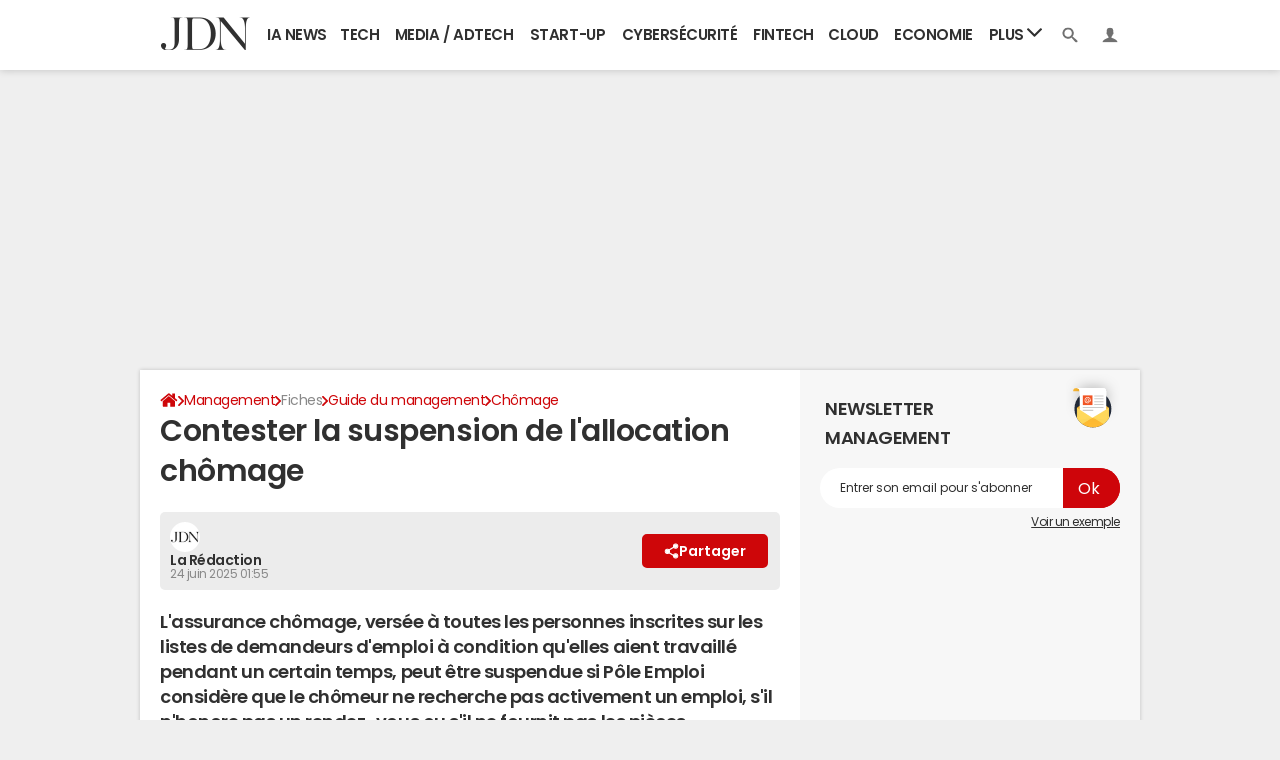

--- FILE ---
content_type: text/html; charset=UTF-8
request_url: https://www.journaldunet.fr/management/guide-du-management/1199747-contester-la-suspension-de-l-allocation-chomage/
body_size: 31066
content:

<!--Akamai-ESI:PAGE:setreftime=1769277110/--><!doctype html>
<!--[if IE 8 ]> <html lang="fr" class="no-js ie8 lt-ie9 oldie"> <![endif]-->
<!--[if IE 9 ]> <html lang="fr" class="no-js ie9"> <![endif]-->
<!--[if (gt IE 9)|!(IE)]><!--> <html lang="fr" class="no-js"> <!--<![endif]-->
<head prefix="og: http://ogp.me/ns# fb: http://ogp.me/ns/fb# journaldunet: http://ogp.me/ns/fb/journaldunet# ">
    <meta charset="utf-8" />
    <meta http-equiv="X-UA-Compatible" content="IE=edge,chrome=1">
            <meta name="referrer" content="always" />
        <meta name="viewport" content="width=device-width, initial-scale=1.0" />
        <title>Contester la suspension de l&#039;allocation chômage - Modèle gratuit de lettre</title>
        
    
        
    
        <script>
    var dataLayer = [{"appConfig":{"subContainers":["GTM-5FLZCG8"]},"site":"www.journaldunet.com","application":"app/ccmcms","environnement":"production","level1":"management","idArticle":"1199747","typePage":"Article","pageCategory":"papier+videofirst","theme":"fiche-pratique","author":"La R\u00e9daction","publishDate":"250624","updateDate":"250624","isPremium":false,"idVideo":"412288","playerVideo":"jdn","level2":"guide-du-management","level3":"chomage","pageType/screenType":"classique","sessionType":"nonConnectee","userStatus":"Anonyme","country":"US","asnum":"16509"}];

            !function(e){"use strict";var t,n,o,r=function(){},s=Object.getOwnPropertyNames(window.console).reduce((function(e,t){return"function"==typeof console[t]&&(e[t]=r),e}),{}),a=function(){return s},i=e.console;if("object"==typeof e.JSON&&"function"==typeof e.JSON.parse&&"object"==typeof e.console&&"function"==typeof Object.keys){var c={available:["others.catch","others.show"],broadcasted:[]},u={available:["others.catch","others.show"]},d=(t=/^\s+(.*)\s+$/g,n=function(e){return Math.pow(9,e)},o=function(e){return parseInt((e.charCodeAt()<<9)%242)},{get:function(e){e=e.replace(t,"$1");for(var r=[0,0,0],s=0,a=0;s<e.length;s++)a=parseInt(s/r.length),r[s%3]+=parseInt(o(e[s])/n(a));for(s=0;s<r.length;s++)r[s]>255&&(r[s]=255);return r},toRGB:function(e){return"rgb("+e.join(",")+")"},visible:function(e){return e[0]>220||e[1]>220||e[2]>220?[0,0,0]:[255,255,255]}});e.getConsole=function(e){if("string"!=typeof e)throw"getConsole need a tag name (string)";var t=e.split(".");if(function(e){var t,n=e.split(".")[0];-1===c.available.indexOf(n)&&(c.available.push(n),(t=document.createEvent("CustomEvent")).initCustomEvent("getConsole.tag.available",0,0,n),document.dispatchEvent(t)),-1===u.available.indexOf(e)&&(u.available.push(e),(t=document.createEvent("CustomEvent")).initCustomEvent("getConsole.fulltag.available",0,0,n),document.dispatchEvent(t))}(e=t[0]),-1!==c.broadcasted.indexOf(e)){var n=function(e){var t=[],n=[];return e.forEach((function(e){t.push("%c "+e.name+" "),n.push("background-color:"+e.bgColor+";color:"+e.color+";border-radius:2px;")})),[t.join("")].concat(n)}(t.map((function(e){var t=d.get(e);return{name:e,color:d.toRGB(d.visible(t)),bgColor:d.toRGB(t)}}))),o=["log","warn","error","info","group","groupCollapsed","groupEnd"].reduce(((e,t)=>(e[t]=n.reduce(((e,t)=>e.bind(window.console,t)),window.console[t]),e)),{});return Object.keys(i).forEach((function(e){void 0===o[e]&&(o[e]=i[e])})),o}return a()},e.getConsole.tags=c,c.broadcasted=function(){try{var e=localStorage.getItem("getConsole");e=null===e?[]:JSON.parse(e)}catch(t){e=[]}return e}(),-1!==c.broadcasted.indexOf("others.catch")&&(e.console=e.getConsole("others.show"))}else e.getConsole=a}(window),logger={_buffer:[],log:function(){"use strict";this._buffer.push(arguments)}},function(e){"use strict";var t={domains:["hpphmfubhnbobhfs","bnb{po.betztufn","beoyt","epvcmfdmjdl","hpphmftzoejdbujpo","wjefptufq","s77ofu","ufbet","vosvmznfejb","tnbsubetfswfs","tljnsftpvsdft","{fcftupg","uumce","hpphmfbqjt","wjefpqmb{b","hpphmfbetfswjdft","fggfdujwfnfbtvsf","pvucsbjo","ubcppmb"],classes:"ufyuBe!BeCpy!qvc`411y361!qvc`411y361n!qvc`839y:1!ufyu.be!ufyuBe!Mjhbuvt!ufyu`be!ufyu`bet!ufyu.bet!ufyu.be.mjolt",event:{category:"pbt`mpbefe",action:"gbjm"}},n=e.getConsole("inObs"),o=0,r={},s=function(e,t){return t=t||1,e.split("").map((function(e){return String.fromCharCode(e.charCodeAt()+t)})).join("")},a=[];e.integrityObserver={state:{net:null,dom:null,perf:null},corrupted:0,listen:function(e){this.corrupted?e(this.state):a.push(e)},sendToListeners:function(){a.forEach(function(e){e(this.state)}.bind(this))},reportCorruption:function(){var e=function(){"undefined"!=typeof ga?ga("send",{hitType:"event",eventCategory:s(t.event.category,-1),eventAction:s(t.event.action,-1),nonInteraction:1}):setTimeout(e,100)};e()},reportListCorruption:function(){var e,t=[];for(e in this.state)this.state[e]&&t.push(e);t.length>0&&((new Image).src="https://lists.ccmbg.com/st?t="+encodeURIComponent(t.join(","))+"&d="+window.location.host.split(/\./).slice(0,-1).join("."))},reportChange:function(){this.sendToListeners(),this.reportCorruption()},init:function(){var e=function(e){return function(t){this.state[e]=t,t&&(!this.corrupted&&this.reportChange(),this.corrupted=1)}.bind(this)};!function(e){if("undefined"!=typeof MutationObserver){var n=document.createElement("div"),o=document.getElementsByTagName("html")[0],r={},a={childList:1,attributes:1,characterData:1,subtree:1},i=0,c=new MutationObserver((function(t){t.forEach((function(t){"style"===t.attributeName&&(c.disconnect(),"none"===t.target.style.display&&!e.called&&(e.called=1)&&e.call(r,1))}))})),u=new MutationObserver((function(t){t.forEach((function(t){try{if("childList"===t.type&&"HTML"===t.target.nodeName&&t.addedNodes.length&&"BODY"===t.addedNodes[0].nodeName&&!i){i=1,t.addedNodes[0].appendChild(n);var o=getComputedStyle(n);if(r=t.addedNodes[0],u.disconnect(),/Trident/.test(navigator.userAgent))return void setTimeout((function(){!e.called&&(e.called=1)&&e.call(r,0)}),50);setTimeout((function(){t.addedNodes[0].removeChild(n)}),60),c.disconnect(),e.call(t.addedNodes[0],"none"===o.getPropertyValue("display")||/url\("about:abp/.test(o.getPropertyValue("-moz-binding")))}}catch(e){}}))}));n.className=s(t.classes,-1),n.style.display="block",u.observe(o,a),c.observe(n,a)}else e.call(0,0)}(e.call(this,"dom")),function(e,a){if("undefined"!=typeof MutationObserver&&void 0!==URL.prototype){var i=document.getElementsByTagName("html")[0],c=0,u=new MutationObserver((function(i){i.forEach((function(i){try{var d,l,f,p="",g=new Date,h=function(){};if("childList"===i.type&&i.addedNodes.length&&void 0!==(d=i.addedNodes[0]).src&&("SCRIPT"===(p=d.nodeName)||"IFRAME"===p)){try{l=new URL(d.src),f=l&&l.host?l.host.split(/\./).slice(-2).shift():null}catch(e){}h=i.addedNodes[0].onerror,i.addedNodes[0].onerror=function(){try{n.warn("Missing script",d.src),!c&&f&&-1!==t.domains.indexOf(s(f))&&(new Date).getTime()-g.getTime()<1500&&(n.warn("Integrity violation on ",d.src," not observing anymore !"),u.disconnect(),c=1,e(1)),"function"==typeof h&&h.apply(this,Array.prototype.slice.call(arguments))}catch(e){}},"function"==typeof performance.getEntriesByType&&o<2&&"SCRIPT"===p&&-1!==t.domains.indexOf(s(f))&&(void 0===r[f]||"hpphmfubhnbobhfs"===s(f))&&(r[f]=1,i.addedNodes[0].addEventListener("load",(function(){-1===performance.getEntriesByType("resource").map((function(e){return e.name})).indexOf(d.src)&&2==++o&&(u.disconnect(),a(1))})))}}catch(e){}}))}));u.observe(i,{childList:1,attributes:1,characterData:1,subtree:1})}else e.call(0,0)}(e.call(this,"net"),e.call(this,"perf")),window.addEventListener("load",function(){this.reportListCorruption()}.bind(this))}},"function"==typeof Object.bind&&e.integrityObserver.init()}(window),function(e,t,n,o){"use strict";void 0===e._gtm&&(e._gtm={events:{on:[],ready:[],readyAll:[],trigger:function(e){this._trigger.push(e)},_trigger:[]},versions:{},onReady:[]}),void 0===e._gtm.versions&&(e._gtm.versions={}),e._gtm.versions.staticheader=1,e._gtm.state="loading";var r=dataLayer[0].appConfig,s=["GTM-N4SNZN"],a=r.subContainers||[],i=e.getConsole("GTM").log,c=function(e){if(void 0!==t.dispatchEvent){var n=null;"function"==typeof Event?n=new Event(e):(n=t.createEvent("Event")).initEvent(e,0,0),t.dispatchEvent(n)}},u=function(){u.state++,u.state===s.length&&(e._gtm.state="loaded",c("gtm.loaded"))},d=function(){e._gtm.state="error",c("gtm.error"),l.clearWorkspacesInfo(this)};u.state=0,s=s.concat(a),i("Loading sub containers:",a);var l={infoKey:"ccm_gtm_workspaces",workspacesInfo:{},fetchWorkspacesInfo:function(){try{this.workspacesInfo=this.getInfoFromQuerystring()||this.getInfoFromCookie()||{}}catch(e){console.error("Cannot get workspaces info.",e)}},parseWorkspacesInfo:function(e){for(var t={},n=e.split("|"),o=0;o<n.length;o++){var r=n[o].split("::");3===r.length&&(t[r[0]]={container:r[0],workspace:r[1],auth:r[2]})}return t},removeInfoFromQuerystring:function(){if(""===e.location.search)return"";for(var t=e.location.search.substring(1).split("&"),n=[],o=0;o<t.length;o++){t[o].split("=")[0]!==this.infoKey&&n.push(t[o])}return"?"+n.join("&")},generatePreviewQuery:function(e){try{var t=this.workspacesInfo[e];return t?(i("["+t.container+'] loading custom workspace "'+t.workspace+'"'),dataLayer[0].appConfig.previewWorkspaces=dataLayer[0].appConfig.previewWorkspaces||[],dataLayer[0].appConfig.previewWorkspaces.push(t),"&gtm_auth="+t.auth+"&gtm_preview="+t.workspace+"&gtm_cookies_win=x"):""}catch(t){return console.error('Cannot generate preview query for container "'+e+'"',t),""}},getInfoFromQuerystring:function(){for(var t=(e.location.search||"").substring(1).split("&"),n=0;n<t.length;n++){var o=t[n].split("=");if(decodeURIComponent(o[0])===this.infoKey)return this.parseWorkspacesInfo(decodeURIComponent(o[1]))}return null},getInfoFromCookie:function(){try{var t=e.document.cookie.match("(^|;) ?"+this.infoKey+"=([^;]*)(;|$)");if(t)return this.parseWorkspacesInfo(decodeURIComponent(t[2]))}catch(e){}return null},clearWorkspacesInfo:function(t){try{var n=t.getAttribute("data-id");if(this.workspacesInfo[n]){i('Cannot load container "'+n+'". Clearing cookie and querystring param...');var o=e.location.hostname.split("."),r=o.length;o=r>2&&"br"===o[r-1]&&"com"===o[r-2]?o.slice(-3).join("."):o.slice(-2).join("."),document.cookie=this.infoKey+"=; domain= "+o+"; path=/; expires=Thu, 01 Jan 1970 00:00:01 GMT;";var s=this.removeInfoFromQuerystring();e.location.search=s}}catch(e){console.error("Cannot clear workspaces info.",e)}}};l.fetchWorkspacesInfo();for(var f=0,p=s.length;f<p;++f){e[o]=e[o]||[],e[o].push({"gtm.start":(new Date).getTime(),event:"gtm.js"});var g=l.generatePreviewQuery(s[f]),h=t.getElementsByTagName(n)[0],m=t.createElement(n);m.async=1,m.onload=u,m.onerror=d,m.setAttribute("data-id",s[f]),m.src="https://www.googletagmanager.com/gtm.js?id="+s[f]+g,h.parentNode.insertBefore(m,h)}}(window,document,"script","dataLayer"),OAS_AD_BUFFER=[],OAS_AD=function(){OAS_AD_BUFFER.push(Array.prototype.slice.call(arguments))},function(e){"use strict";function t(t){t instanceof ErrorEvent&&e._gtm.errors.push({message:t.message,stack:t.error?t.error.stack:void 0,name:t.error?t.error.name:void 0,filename:t.filename,line:t.lineno,column:t.colno})}function n(t){t.reason instanceof Error?e._gtm.errors.push({message:t.reason.message,stack:t.reason.stack,name:t.reason.name,promise:1,filename:t.reason.filename,line:t.reason.lineno,column:t.reason.colno}):e._gtm.errors.push({message:t.reason,promise:1})}e._gtm=e._gtm||{},e._gtm.errors=[],e._gtm.errors.types=[],e._gtm.errors.types.push({type:"error",callback:t}),e.addEventListener("error",t),e._gtm.errors.types.push({type:"unhandledrejection",callback:n}),e.addEventListener("unhandledrejection",n)}(window);    

    dataLayer.push({"event":"app.config","appConfig":{"asl":{"sitepage":"fr_journaldunet_management_cms","keywords":["controller-content","cms-journaldunet-1199747","format-papier","chomage","parallaxeinfeed"]}}});
</script>

            <meta name="description" content="L&#039;assurance chômage, versée à toutes les personnes inscrites sur les listes de demandeurs d&#039;emploi à condition qu&#039;elles aient travaillé pendant un certain temps, peut être suspendue si Pôle Emploi considère que le chômeur ne recherche pas activement un emploi, s&#039;il n&#039;honore pas un rendez-vous ou s&#039;il ne fournit pas les pièces justificatives demandées." />
                            <meta property="ccmbg:parent_id" content="1199747"/>
                    <meta property="ccmbg:content_id" content="1199747"/>
                    <meta property="article:published_time" content="2025-06-24T01:55:03+02:00"/>
                    <meta property="og:type" content="article"/>
                    <meta property="og:title" content="Contester la suspension de l&#039;allocation chômage"/>
                    <meta property="og:url" content="https://www.journaldunet.fr/management/guide-du-management/1199747-contester-la-suspension-de-l-allocation-chomage/"/>
                    <meta property="og:description" content="L&#039;assurance chômage, versée à toutes les personnes inscrites sur les listes de demandeurs d&#039;emploi à condition qu&#039;elles aient travaillé pendant un certain temps, peut être suspendue si Pôle Emploi considère que le chômeur ne recherche pas activement ..."/>
                    <meta property="fb:app_id" content="449839771715463"/>
                            <meta name="twitter:card" content="summary_large_image" />
                    <meta name="twitter:site" content="@journaldunet" />
                    <meta name="twitter:url" content="https://www.journaldunet.fr/management/guide-du-management/1199747-contester-la-suspension-de-l-allocation-chomage/" />
                    <meta name="twitter:title" content="Contester la suspension de l&#039;allocation chômage" />
                    <meta name="twitter:description" content="L&#039;assurance chômage, versée à toutes les personnes inscrites sur les listes de demandeurs d&#039;emploi à condition qu&#039;elles aient travaillé pendant un certain temps, peut être suspendue si Pôle Emploi considère que le chômeur ne recherche pas activement un emploi, s&#039;il n&#039;honore pas un rendez-vous ou s&#039;il ne fournit pas les pièces justificatives demandées." />
                    <meta name="msvalidate.01" content="251D9DB3A53ED61E6B3E5B878C59F131" />
                    <meta name="msapplication-config" content="https://astatic.ccmbg.com/ccmcms_journaldunet/dist/public/public-assets/browserconfig.xml" />
                    <meta name="theme-color" content="#ffffff" />
                            <meta http-equiv="refresh" content="1200"/>
                    <meta http-equiv="Content-Language" content="fr"/>
                            <meta name="robots" content="max-snippet:-1, max-image-preview:large, max-video-preview:15" />
                <meta property="atm" content="aHR0cHM6Ly93d3cuam91cm5hbGR1bmV0LmZyL21hbmFnZW1lbnQvZ3VpZGUtZHUtbWFuYWdlbWVudC8xMTk5NzQ3LWNvbnRlc3Rlci1sYS1zdXNwZW5zaW9uLWRlLWwtYWxsb2NhdGlvbi1jaG9tYWdlLw==" />
                <link rel="canonical" href="https://www.journaldunet.fr/management/guide-du-management/1199747-contester-la-suspension-de-l-allocation-chomage/" />
                                    <link rel="alternate"  href="android-app://com.journaldunet.journaldunet/http/www.journaldunet.fr/management/guide-du-management/1199747-contester-la-suspension-de-l-allocation-chomage/">
                    <link rel="shortcut icon"  href="https://astatic.ccmbg.com/ccmcms_journaldunet/dist/public/public-assets/img/icons/favicon.ico?2">
                    <link rel="manifest"  href="https://astatic.ccmbg.com/ccmcms_journaldunet/dist/public/public-assets/manifest.json?201806201500">
                
    
    
            <link rel="icon" type="image/png" sizes="16x16" href="https://astatic.ccmbg.com/ccmcms_journaldunet/dist/public/public-assets/img/icons/favicon-16x16.png?2">
            <link rel="icon" type="image/png" sizes="32x32" href="https://astatic.ccmbg.com/ccmcms_journaldunet/dist/public/public-assets/img/icons/favicon-32x32.png?2">
                <link rel="apple-touch-icon" sizes="180x180" href="https://astatic.ccmbg.com/ccmcms_journaldunet/dist/public/public-assets/img/icons/apple-touch-icon.png?2">
                <link rel="mask-icon" color="#ff0000" href="https://astatic.ccmbg.com/ccmcms_journaldunet/dist/public/public-assets/img/icons/safari-pinned-tab.svg">
                <link rel="search" type="application/opensearchdescription+xml" href="/litesearch.xml">
                    <link rel="preconnect" href="https://ajax.googleapis.com"><link rel="preconnect" href="https://astatic.ccmbg.com"><link rel="preconnect" href="https://www.googletagmanager.com"><link rel="preload" href="https://astatic.ccmbg.com/ccmcms_journaldunet/dist/app/fonts/PoppinsLatin-Regular.woff2" as="font" crossorigin><link rel="preload" href="https://astatic.ccmbg.com/ccmcms_journaldunet/dist/app/fonts/PoppinsLatin-SemiBold.woff2" as="font" crossorigin><link rel="preload" href="https://astatic.ccmbg.com/ccmcms_journaldunet/dist/app/fonts/vendor/@ccmbenchmark_frontcore/icomoon.woff2" as="font" crossorigin><link rel="preload" href="https://astatic.ccmbg.com/ccmcms_journaldunet/dist/app/fonts/vendor/@ccmbenchmark_frontcore/icomoon-pack.woff2" as="font" crossorigin><style>
    @font-face{font-display:swap;font-family:Poppins;font-style:normal;font-weight:400;src:url(https://astatic.ccmbg.com/ccmcms_journaldunet/dist/app/fonts/PoppinsLatin-Regular.woff2) format("woff2")}@font-face{font-display:swap;font-family:Poppins;font-style:normal;font-weight:600;src:url(https://astatic.ccmbg.com/ccmcms_journaldunet/dist/app/fonts/PoppinsLatin-SemiBold.woff2) format("woff2")}@font-face{font-family:icomoon;font-style:normal;font-weight:400;src:url(https://astatic.ccmbg.com/ccmcms_journaldunet/dist/app/fonts/vendor/@ccmbenchmark_frontcore/icomoon.eot);src:url(https://astatic.ccmbg.com/ccmcms_journaldunet/dist/app/fonts/vendor/@ccmbenchmark_frontcore/icomoon.eot?#iefix) format("embedded-opentype"),url(https://astatic.ccmbg.com/ccmcms_journaldunet/dist/app/img/vendor/@ccmbenchmark_frontcore/icomoon.927403e.svg#icomoon?6) format("svg"),url(https://astatic.ccmbg.com/ccmcms_journaldunet/dist/app/fonts/vendor/@ccmbenchmark_frontcore/icomoon.woff2) format("woff2"),url(https://astatic.ccmbg.com/ccmcms_journaldunet/dist/app/fonts/vendor/@ccmbenchmark_frontcore/icomoon.woff) format("woff"),url(https://astatic.ccmbg.com/ccmcms_journaldunet/dist/app/fonts/vendor/@ccmbenchmark_frontcore/icomoon.ttf) format("truetype")}[class*=icon-]:before{speak:none;-webkit-font-smoothing:antialiased;font-family:icomoon;font-size:1.15em;font-style:normal;font-weight:400}a[data-icomoon],a[data-icomoon]:hover{text-decoration:none!important}a[data-icomoon]:hover{cursor:pointer}@font-face{font-family:icomoon-pack;font-style:normal;font-weight:400;src:url(https://astatic.ccmbg.com/ccmcms_journaldunet/dist/app/fonts/vendor/@ccmbenchmark_frontcore/icomoon-pack.eot);src:url(https://astatic.ccmbg.com/ccmcms_journaldunet/dist/app/fonts/vendor/@ccmbenchmark_frontcore/icomoon-pack.eot?#iefix6) format("embedded-opentype"),url(https://astatic.ccmbg.com/ccmcms_journaldunet/dist/app/fonts/vendor/@ccmbenchmark_frontcore/icomoon-pack.woff2) format("woff2"),url(https://astatic.ccmbg.com/ccmcms_journaldunet/dist/app/fonts/vendor/@ccmbenchmark_frontcore/icomoon-pack.woff) format("woff"),url(https://astatic.ccmbg.com/ccmcms_journaldunet/dist/app/fonts/vendor/@ccmbenchmark_frontcore/icomoon-pack.ttf) format("truetype"),url(https://astatic.ccmbg.com/ccmcms_journaldunet/dist/app/img/vendor/@ccmbenchmark_frontcore/icomoon-pack.31169da.svg#icomoon-pack) format("svg")}[data-icomoon]:before{speak:none;-webkit-font-smoothing:antialiased;-moz-osx-font-smoothing:grayscale;content:attr(data-icomoon);font-family:icomoon-pack;font-variant:normal;font-weight:400;text-transform:none}.ccmcss_cms_summary{font-size:.8125rem;line-height:1.3}.ccmcss_cms_summary .ccmcss_cms_summary__title{font-size:1.2307692308em;margin-bottom:5px;text-transform:uppercase}.ccmcss_cms_summary ul li,.entry .ccmcss_cms_summary ul li{margin-top:5px}.ccmcss_cms_summary ul li:first-child,.entry .ccmcss_cms_summary ul li:first-child{margin-top:0}.ccmcss_cms_summary ul li a,.entry .ccmcss_cms_summary ul li a{text-decoration:underline}.ccmcss_cms_summary ul li a:hover,.entry .ccmcss_cms_summary ul li a:hover{text-decoration:none}.ccmcss_cms_summary.ccmcss_cms_summary--right{float:right;margin-right:0!important;z-index:1}.entry .ccmcss_cms_summary .ccmcss_cms_summary__title{font-weight:400;margin-top:0}.entry .ccmcss_cms_summary a{text-decoration:none}.entry .ccmcss_cms_summary a:hover{text-decoration:underline}.ui-front{z-index:1000}.ui-autocomplete{cursor:default;left:0;position:absolute;top:0}.ui-menu{display:block;list-style:none;margin:0;outline:0;padding:0}.ui-tabs{padding:.2em;position:relative}.ui-tabs .ui-tabs-nav{margin:0;padding:.2em .2em 0}.ui-tabs .ui-tabs-nav li{border-bottom-width:0;float:left;list-style:none;margin:1px .2em 0 0;padding:0;position:relative;top:0;white-space:nowrap}.ui-tabs .ui-tabs-nav li.ui-tabs-active{margin-bottom:-1px;padding-bottom:1px}.ui-tabs .ui-tabs-panel{background:none;border-width:0;display:block;padding:1em 1.4em}.ui-widget.ui-widget-content{border:1px solid #c5c5c5}.ui-widget-content{background:#fff;border:1px solid #ddd;color:#333}:root{--header-height:25px}@media (min-width:1000px){:root{--header-height:70px}}:root{--cp_color-primary:#ce0609;--cp_color-primary--lighten:#f80f12;--cp_color-primary--darken:#9c0507;--cp_color-secondary:#ce0609;--reservation-space:300px}@media (min-width:1000px){:root body.app--ark{--reservation-space:220px}}body{word-wrap:break-word;color:#303030;font-family:Poppins,sans-serif;font-size:1em;font-weight:400;letter-spacing:normal;line-height:1.5;word-break:break-word}h1,h2,h4,p{margin:0}h1{font-size:30px}h1,h2{font-weight:600;line-height:1.4}h2{font-size:20px}.entry h2{margin-top:.6666666667em}h4{font-size:16px;font-weight:600;line-height:1.4}.entry h4{margin-top:.6em}.entry:after{clear:both;content:"";display:table}.entry ul{margin:.75em 0;padding:0 0 0 1.5em}.entry ul li{margin-bottom:.375em;margin-top:.375em}.entry ul{list-style-type:disc}.entry iframe,.entry video{margin:0 auto}.entry p{margin-bottom:.75em}.a_hover{color:#ce0609;cursor:pointer;text-decoration:underline}a.fancy:hover{cursor:zoom-in}.a_hover:hover{text-decoration:none}iframe,img,video{display:block;max-width:100%}button,input,select{font-family:Poppins,sans-serif}input:focus{color:#303030;outline:none}ul{list-style-type:none}article,aside{margin-bottom:20px}html{box-sizing:border-box}*{box-sizing:inherit}html{-ms-text-size-adjust:100%;-webkit-text-size-adjust:100%;font-family:sans-serif}body{margin:0}article,aside,header,main,nav{display:block}video{display:inline-block;vertical-align:initial}template{display:none}a{background:#0000}a:active,a:hover{outline:0}strong{font-weight:700}img{border:0;image-rendering:optimizequality;vertical-align:top}svg:not(:root){overflow:hidden}li,ul{margin:0;padding:0}button,input,select{color:inherit;font-size:100%;margin:0}button{overflow:visible}button,select{text-transform:none}button,input[type=submit]{-webkit-appearance:button;cursor:pointer}button::-moz-focus-inner,input::-moz-focus-inner{border:0;padding:0}input{line-height:normal}input[type=search]{-webkit-appearance:textfield}input[type=search]::-webkit-search-cancel-button,input[type=search]::-webkit-search-decoration{-webkit-appearance:none}fieldset{margin:0}fieldset,legend{border:0;padding:0}label{cursor:pointer}.card-learning{background-color:#fefefe;line-height:1.2;margin-bottom:.625rem;padding:5px;position:relative}.card-learning,.card-learning__item{border-radius:5px;box-shadow:0 0 15px 0 #0000001a}.card-learning__item{background-color:#fefefe;background-image:url("data:image/svg+xml;charset=utf-8,%3Csvg xmlns='http://www.w3.org/2000/svg' viewBox='0 0 512 512'%3E%3Cpath fill='rgba(204,3,5,1)' d='M256 8a248 248 0 1 1 0 496 248 248 0 0 1 0-496m114 231L234 104c-9-10-24-10-33 0l-17 17c-10 9-10 24 0 33l101 102-101 102c-10 9-10 24 0 34l17 17c9 9 24 9 33 0l136-136c9-9 9-25 0-34'/%3E%3C/svg%3E");background-origin:border-box;background-position:50% 50%;background-position:calc(100% - 15px) 50%;background-repeat:no-repeat;background-size:32px 32px;background-size:25px 25px;border-left:5px solid #cc0305;margin-bottom:.625rem;padding-right:64px;padding:0;position:relative}.card-learning__item a{display:block;font-weight:700;padding:10px 45px 10px 15px}.card-learning__item a:hover{text-decoration:none}.card-learning__item time{color:#666;font-size:11px;font-weight:400}.card-learning__item a{padding:5px 45px 5px 5px;text-decoration:none}.card__header{margin-bottom:.625rem}.entry .app_entry_lead:after{clear:both;content:"";display:table}@keyframes a{to{bottom:-8px;left:-8px;opacity:0;right:-8px;top:-8px}}.app_edito_btn{background-color:#ce0609;border:0;border-radius:30px;color:#fff;display:inline-block;font-size:.875rem;font-weight:600;line-height:1;padding:10px 20px;position:relative;text-align:center;text-decoration:none!important;text-transform:uppercase;transition:all .3s ease}.app_edito_btn:before{animation-duration:.4s;animation-fill-mode:forwards;border:4px solid #ce0609;border-radius:30px;bottom:0;content:"";left:0;position:absolute;right:0;top:0}.app_edito_btn:active,.app_edito_btn:focus,.app_edito_btn:hover{background-color:#fff;box-shadow:0 0 0 2px #ce0609;color:#ce0609}.app_edito_btn:active:before,.app_edito_btn:focus:before,.app_edito_btn:hover:before{animation-name:a}@media (max-width:480px){.app_edito_btn{display:block;width:100%}}@keyframes b{0%{opacity:0}to{opacity:1}}.app_header__nav>ul,header[role=banner].app_header .app_header__right>ul{display:table;white-space:nowrap;width:100%}.app_header__nav>ul>li,header[role=banner].app_header .app_header__right>ul>li{display:table-cell;position:relative}.app_header__nav>ul>li>a,header[role=banner].app_header .app_header__right>ul>li>a{display:block;font-size:.9375em;font-weight:600;line-height:70px;padding:0 5px;text-align:center;text-decoration:none;text-transform:uppercase;transition:background .15s ease-out}.app_header__nav>ul>li>a:hover,header[role=banner].app_header .app_header__right>ul>li>a:hover{background:#0000000d;color:#303030}header[role=banner].app_header{z-index:999}header[role=banner].app_header .app_header__nav .app_header__subnav,header[role=banner].app_header:after{z-index:-1}header[role=banner].app_header .app_header__login,header[role=banner].app_header .app_header__search{z-index:-2}header[role=banner].app_header{background:#fff;color:#303030;font-family:Poppins,sans-serif;font-size:1rem;height:70px;line-height:1.5;position:relative}header[role=banner].app_header:after{box-shadow:0 0 8px 0 #0003;content:"";height:100%;position:absolute;top:0;width:100%}header[role=banner].app_header>.layout{position:relative}header[role=banner].app_header>.layout .app_header__right,header[role=banner].app_header>.layout .app_logo{height:100%;position:absolute;top:0}header[role=banner].app_header>.layout .app_logo{left:10px}header[role=banner].app_header>.layout .app_header__right{right:10px}header[role=banner].app_header .app_logo img{height:auto;margin:2px auto 0;width:54px}@media (min-width:1000px){header[role=banner].app_header .app_logo{padding:10px;width:110px}header[role=banner].app_header .app_logo img{margin:7px auto 0;width:89px}}header[role=banner].app_header .app_header__nav{margin-left:120px;margin-right:90px}header[role=banner].app_header .app_header__right{width:80px}header[role=banner].app_header .app_header__right>ul>li{width:40px}@media (max-width:1000px){header[role=banner].app_header:has(.app_header__subnav.active){position:fixed!important}}.app_header__nav{position:relative}.app_header__nav .app_header__subnav{background-color:#fff;border-radius:0 0 15px 15px;opacity:0;position:absolute;right:0;top:100%;transform:translateY(-70px);transition:transform .15s ease-out,opacity .1s linear;visibility:hidden}.app_header__nav .app_header__subnav li{display:block}.app_header__nav .app_header__subnav li+li a{border-top:1px solid #eee}.app_header__nav .app_header__subnav a{display:block;font-size:.875em;font-weight:600;padding:10px 15px;text-align:left;text-decoration:none;transition:background .15s ease-out}.app_header__nav .app_header__subnav a:hover{background:#0000000d;color:#303030}.app_header__nav .app_header__plus>.app_header__click_trigger{cursor:pointer;display:none;overflow:hidden;padding:0 10px;position:absolute;right:0;top:50%;transform:translateY(-50%)}.app_header__nav .app_header__plus>.app_header__click_trigger>.svg_icon{transition:transform .15s ease-out}.app_header__nav .app_header__plus>.app_header__click_trigger>.svg_icon--burger{display:block}.app_header__nav .app_header__plus>.app_header__click_trigger>.svg_icon--cross{left:50%;position:absolute;top:50%;transform:translateX(-50%) translateY(-250%)}@media (min-width:999px){.app_header__nav .app_header__plus .svg_icon{transition:transform .15s ease-out}.app_header__nav .app_header__plus:hover .svg_icon{transform:rotate(-180deg)}.app_header__nav .app_header__plus:hover .app_header__subnav{box-shadow:0 2px 4px -1px #0000004d;opacity:1;transform:translateY(0);visibility:visible}}.app_header__nav .app_header__plus li:nth-child(-n+10){display:none}@media (max-width:999px){.app_header__nav>ul>li:nth-child(-n+10):not(.app_header__plus){display:none}.app_header__nav .app_header__plus li:nth-child(-n+10){display:block}body{padding-top:25px}header[role=banner].app_header{height:25px}header[role=banner].app_header>.layout{height:100%;width:100%}header[role=banner].app_header>.layout .app_logo{animation:b .6s forwards;left:50%;padding:0;transform:translateX(-50%)}header[role=banner].app_header>.layout .app_header__right{left:0;right:auto}header[role=banner].app_header>.layout .app_header__right>ul>li>a{height:25px;line-height:25px}header[role=banner].app_header>.layout .app_header__nav{margin:0;position:absolute;right:0;top:0}header[role=banner].app_header>.layout .app_header__nav .app_header__subnav{border-radius:0;height:calc(100% - 25px);overflow-y:auto;position:fixed;top:25px;width:100%}header[role=banner].app_header>.layout .app_header__nav .app_header__subnav a{font-size:.9375em;text-transform:uppercase}header[role=banner].app_header>.layout .app_header__plus{height:25px}header[role=banner].app_header>.layout .app_header__plus>.app_header__hover_trigger{display:none}header[role=banner].app_header>.layout .app_header__plus>.app_header__click_trigger{display:flex}}@media (min-width:999px){.app_logo{display:block!important}}.svg_icon{pointer-events:none}.svg_icon.svg_icon--arrowd,.svg_icon.svg_icon--burger,.svg_icon.svg_icon--cross{height:15px;width:15px}.svg_icon.svg_icon--arrowd .svg_icon_g,.svg_icon.svg_icon--cross .svg_icon_g{fill:#303030}.svg_icon.svg_icon--search,.svg_icon.svg_icon--user{height:15px;width:100%}.svg_icon.svg_icon--search .svg_icon_g,.svg_icon.svg_icon--user .svg_icon_g{fill:#707070}.app_header__right>ul>li{vertical-align:middle}.app_header__right>ul>li>a{height:70px}.app_header__right>ul>li>a .app_header__user_pic,.app_header__right>ul>li>a .svg_icon{left:50%;position:absolute;top:50%;transform:translateX(-50%) translateY(-50%)}.app_header__right>ul>li>a .app_header__user_pic{background-position:50% 50%;background-repeat:no-repeat;background-size:cover;border-radius:100%;height:20px;pointer-events:none;width:20px}.app_header__login,.app_header__search{background-color:#fff;border-radius:0 0 15px 15px;opacity:0;position:absolute;top:100%;transform:translateY(-70px);transition:transform .15s ease-out,opacity .1s linear;visibility:hidden}.app_header__search{right:50px;width:600px}@media (max-width:999px){.app_header__search{border-radius:0;right:0;width:100%}}.app_header__search form[role=search]{height:100%;padding:15px}.app_header__search form[role=search] legend{display:none}.app_header__search form[role=search] button,.app_header__search form[role=search] input{border:none;font-family:Poppins,sans-serif;font-size:.875em;height:40px}.app_header__search form[role=search] input[type=search]{background:#0000000d;border:none;border-radius:10px 0 0 10px;float:left;font-weight:400;padding:10px;width:75%}.app_header__search form[role=search] button{background-color:#ce0609;border-radius:0 10px 10px 0;box-shadow:inset 0 0 0 10px #ce0609;color:#fff;font-weight:600;transition:all .15s ease-out;width:25%}.app_header__search form[role=search] button:hover{background-color:#0000;box-shadow:inset 0 0 0 2px #ce0609;color:#ce0609}.app_header__search form[role=search] button:active{box-shadow:inset 0 0 0 4px #ce0609}@media (max-width:440px){.app_header__search form[role=search]{padding:10px}.app_header__search form[role=search] input[type=search]{width:70%}.app_header__search form[role=search] button{width:30%}}@media (max-width:340px){.app_header__search form[role=search] button,.app_header__search form[role=search] input{font-size:.75em}}.app_header__login{font-size:.875em;font-weight:600;right:10px}.app_header__login .app_header__login_connect{display:table;width:230px}.app_header__login .app_header__login_connect li{display:table-cell;text-align:center;width:50%}.app_header__login .app_header__login_connect li+li a{border-left:1px solid #eee}.app_header__login .app_header__login_edit li{display:block}.app_header__login .app_header__login_edit li+li a{border-top:1px solid #eee}.app_header__login a{display:block;padding:10px;text-decoration:none}.app_header__login a:hover{color:#303030;text-decoration:underline}@media (max-width:999px){.app_header__login{border-radius:0;right:0;width:100%}.app_header__login .app_header__login_connect{width:100%}}body{background-color:#efefef;letter-spacing:-.03em}body .layout{margin:0 auto;max-width:1000px;width:auto}body .layout.layout--offcanvas{background-color:#0000;margin-top:20px}@media (max-width:480px){body .layout.layout--offcanvas{margin-top:10px}}body .layout.layout--offcanvas .layout_ct{background-color:#fff;padding:0;position:relative}body .layout.layout--offcanvas .layout_ct .layout_ct__1 .layout_ct__2{padding-top:20px}@media (max-width:480px){body .layout.layout--offcanvas .layout_ct .layout_ct__1 .layout_ct__2{padding-top:10px}}body .layout.layout--offcanvas .layout_ct .layout_ct__1 .layout_ct__2{padding-left:20px}@media (max-width:480px){body .layout.layout--offcanvas .layout_ct .layout_ct__1 .layout_ct__2{padding-left:10px}}body .layout.layout--offcanvas .layout_ct .layout_right{padding:20px}@media (max-width:480px){body .layout.layout--offcanvas .layout_ct .layout_right{padding:10px}}@media (max-width:768px){body .layout.layout--offcanvas .layout_ct .layout_ct__1{margin-right:0}body .layout.layout--offcanvas .layout_ct .layout_ct__1 .layout_ct__2{margin-right:0;padding-right:20px}}@media (max-width:768px)and (max-width:480px){body .layout.layout--offcanvas .layout_ct .layout_ct__1 .layout_ct__2{padding-right:10px}}@media (min-width:768px){body .layout.layout--offcanvas .layout_ct{background-color:#f7f7f7}body .layout.layout--offcanvas .layout_ct .layout_ct__1 .layout_ct__2{background-color:#fff}}@media (max-width:480px){body .layout.layout--offcanvas{margin-top:0}}.entry .app_entry_lead img{width:150px}.entry ul{list-style-type:none;margin-bottom:.75em;margin-top:.75em;padding:0}.entry ul li{margin-left:18px}.entry ul li:first-child{margin-top:0}.entry ul li:before{background-color:#333;content:"";display:inline-block;height:6px;left:-14px;margin-right:-10px;position:relative;top:-1px;vertical-align:middle;width:6px}.entry .ccmcss_cms_summary{z-index:1}.entry .ccmcss_cms_summary ul li{margin-left:0}.entry .ccmcss_cms_summary li:before{background:none!important;height:auto;margin-right:0;width:auto}@media (max-width:480px){.entry .app_entry_lead img{float:none;margin-bottom:.75em;margin-left:auto;margin-right:auto;max-width:100%;width:100%}.entry .ccmcss_cms_summary{display:block;float:none!important;margin:10px 0;width:100%}}.app_author_box{background:none;color:#707070;line-height:1.3}.layout_right #ba_right iframe{max-width:none!important}@media (max-width:480px){.ccmcss_oas_top{margin-top:0;padding:0}}@media (max-width:768px){.layout_right .ba{margin-left:auto;margin-right:auto;text-align:center}}@media (max-width:1000px){iframe{max-width:100%}}.entry header{margin-bottom:1.4em}.entry h2,.openData h2{margin-bottom:.4666666667em;margin-top:.9333333333em}.entry p,.entry ul,.openData p,.openData ul{margin-bottom:.5em;margin-top:.5em}@media (max-width:481px){body .entry .ads--insertor-casper,body .entry .app_entry_lead,body .entry h2,body .entry header,body .entry p,body .entry ul,body .openData h2,body .openData p,body .openData ul{line-height:1.45;margin-block:0 10px}body .entry .cp_author-comment-and-share+*>.app_entry_lead:not(:has(img)){margin-block:10px}body .entry h1,body .openData h1{line-height:1.2}body .entry .app_entry_lead img,body .entry .cp_videofirst__image{margin-inline:-10px;max-width:calc(100% + 20px);min-width:calc(100% + 20px)}}.app_edito_na{border-bottom:1px solid #e6e6e6;border-top:1px solid #e6e6e6;clear:both;margin:20px 0;padding:15px 0;position:relative}.app_edito_na:after{background-color:#fff;bottom:-6px;color:#c4c4c4;content:attr(data-sponsor);font-size:12px;line-height:1;padding-left:5px;position:absolute;right:0;text-transform:uppercase}.app_edito_na a{text-decoration:none!important}.entry .app_edito_na img{margin:0}.app_edito_na .app_edito_title_2{display:block;margin:.5em 0}@media (min-width:481px){.app_edito_na a{display:flex}.app_edito_na.app_edito_na--above a{align-items:center;flex-wrap:wrap}.app_edito_na.app_edito_na--above .app_edito_title_2{margin-right:20px}.app_edito_na div{margin-left:20px}}@media (max-width:480px){.app_edito_na button{margin-bottom:10px;width:100%}}.rgpdNewsletter{color:gray;font-size:12px;margin-top:10px}aside{position:relative}time{color:#666;white-space:nowrap}.entry h2{font-size:1.25em;line-height:1.3;margin-top:.6em}.entry img{margin:.75em auto}.entry .app_entry_lead{font-size:1.25em;font-weight:700;margin:.6em 0}.marqueur_module{display:block}.app--ark .layout.layout--offcanvas{background:#efefef;box-shadow:0 -1px 4px 0 #0003;margin-top:0}.app--ark .ccmcss_oas_top{background-color:#fff;overflow-x:hidden}.ccmcss_oas_top .ba.top>div{display:block!important;margin:0 auto;text-align:center}.ccmcss_oas_top iframe{display:block;margin-bottom:20px}@media (max-width:480px){.ccmcss_oas_top iframe{margin-bottom:10px}}#ctn_native_atf{min-height:152px}@media (min-width:768px){#ctn_native_atf{min-height:113px}}.svg_icon{height:20px;width:20px}.app_aside{margin-bottom:20px}@media (max-width:480px){.app_aside{margin-bottom:10px}}.app_aside:last-child{margin-bottom:0}.sticky-wrapper{height:auto;min-height:auto}.sticky-wrapper,.sticky-zone{display:flex;flex-direction:column}.sticky-zone{flex-grow:1}@media (min-width:768px){.sticky-zone{min-height:100vh}}.sticky-element{position:sticky;top:1rem}.ui-widget-content{border:none;color:#303030}.ccmcss_cms_summary{margin:.75em 1.5em}.ccmcss_cms_summary .ccmcss_cms_summary__title{background:url(/ccmcms_journaldunet/dist/public/public-assets/img/separation_diag.png) 0 0 repeat-x;color:#ce0609;font-size:.9375rem;padding-top:10px}.ccmcss_cms_summary li{font-size:.75rem}.ccmcss_cms_summary ul li a,.entry .ccmcss_cms_summary ul li a{text-decoration:none}.ccmcss_cms_summary ul li a:hover,.entry .ccmcss_cms_summary ul li a:hover{text-decoration:underline}.app_edito_na .app_edito_title_2{font-size:16px;font-size:1rem;font-weight:600;line-height:1.35;text-transform:none}.entry h1,.openData h1{font-size:24px;font-size:1.5rem;line-height:1.35}@media screen and (min-width:481px){.entry h1,.openData h1{font-size:30px;font-size:1.875rem}}.entry h1,.openData h1{font-weight:600}.entry h2,.openData h2{font-size:18px;font-size:1.125rem;font-weight:600;line-height:1.35}.entry{font-size:.9375rem}.entry aside{margin-bottom:20px}@media (max-width:480px){.entry aside{margin-bottom:10px}}.entry h4{font-weight:600}.entry p,.entry ul{font-size:16px;font-size:1rem;font-weight:400;line-height:1.5}.entry ul li{list-style-type:none}.entry img{height:auto}.entry .app_entry_lead{font-size:16px;font-size:1rem}@media screen and (min-width:481px){.entry .app_entry_lead{font-size:18px;font-size:1.125rem}}.entry .app_entry_lead{display:block;font-weight:600;line-height:1.4;margin-top:20px}@media (max-width:480px){.entry .app_entry_lead{margin-top:10px}}.entry .app_entry_lead{margin-bottom:20px}@media (max-width:480px){.entry .app_entry_lead{margin-bottom:10px}}.entry .app_entry_lead img{float:left;margin:5px 1em 0 0}@media (max-width:480px){.entry .app_entry_lead img{margin:0 auto 10px}}.app_author_box{font-size:.875rem;font-weight:400}.nl-box{grid-row-gap:5px;display:grid;grid-auto-rows:minmax(0,auto);grid-template-columns:1fr 1fr 54px}.nl-box__title{-ms-grid-column-span:2;color:#303030;display:block;font-size:18px;font-weight:700;grid-column:1/3;grid-row:1;line-height:29px;margin-top:0;padding:5px;text-transform:uppercase}.nl-box__ico{grid-column:3/4;grid-row:1;margin-top:-16px}.nl-box__form{-ms-grid-column-span:3;grid-column:1/4;grid-row:3}.nl-box__form fieldset{position:relative}.nl-box__form legend{display:none}.nl-box__form input[type=email]{background-color:#fff;border:0;border-radius:40px;color:#303030;font-size:.75rem;height:40px;padding:9px 60px 10px 20px;width:100%}.nl-box__form input[type=email]:focus{border-color:#56b4ef;box-shadow:inset 0 1px 3px #0000000d,0 0 8px #56b4ef99;color:#303030}.nl-box__form input[type=email]::placeholder{color:#303030;font-size:.75rem;opacity:1}.nl-box__form input[type=email]:-webkit-autofill,.nl-box__form input[type=email]:-webkit-autofill:focus,.nl-box__form input[type=email]:-webkit-autofill:hover{-webkit-text-fill-color:#303030;background-color:#fff!important;border:0;box-shadow:inset 0 0 0 1000px #fff;transition:background-color 5000s ease-in-out 0s}.nl-box__form input[type=email]:-moz-ui-invalid{border:2px solid #d30027;color:#d30027}.nl-box__form input[type=submit]{background:#ce050a;border:0;border-radius:0 40px 40px 0;box-shadow:inset 0 0 0 2px #ce050a;color:#fff;height:40px;overflow:hidden;padding:0 20px 0 15px;position:absolute;right:0;text-transform:none;top:0;transition:all .3s ease}.nl-box__form input[type=submit]:hover{background:#fff;box-shadow:inset 0 0 0 2px #ce050a;color:#ce050a}.nl-box__form input[type=submit]:active,.nl-box__form input[type=submit]:focus{top:0}.nl-box__form .jMailingRecaptcha{display:none}.nl-box__link{-ms-grid-column-span:3;grid-column:1/4;grid-row:2;text-align:right}.nl-box__link a{color:#303030;font-size:.75rem;font-weight:400}.nl-box__link--solo{grid-column:1/4;grid-row:4}@media (max-width:480px){.nl-box--right-col{background-color:#f7f7f7;padding:20px}}.openData,.openData p{font-size:1rem}@media print{*{background:#0000!important;box-shadow:none!important;color:#000!important;filter:none!important;-ms-filter:none!important;text-shadow:none!important}a,a:visited{text-decoration:underline}a[href^="#"]:after{content:""}img{max-width:100%!important;page-break-inside:avoid}h2,p{orphans:3;widows:3}h2{page-break-after:avoid}body{font-size:100%;line-height:1.3}.ba,.layout_breadcrumb,.layout_right,form[role=search],nav[role=navigation]{display:none}h1{font-size:30px}article{border:1px solid #666;padding:20px}article header,article header h1{line-height:1.3;margin:0!important;padding:0!important}article h1{padding-top:12px!important}article .entry{border-bottom:1px solid #666!important;border-top:none!important;margin-bottom:20px!important;padding-bottom:20px!important;page-break-inside:avoid}article .marqueur_module{margin-bottom:0!important}article .entry:last-child{border:none!important;margin:0;padding:0}article .entry:after{clear:both;content:"";display:table}.app_entry_lead img{float:left;margin:15px 15px 15px 0}article .entry li,article .entry ul{list-style:none;margin:0;padding:0}article .app_author_box{background:#efefef;border-bottom:1px solid #666;padding:20px}article .entry h1,article .entry h2,article .entry h4{margin:0;page-break-after:avoid}}body .ccmcss_offcanvas_1,body.app--ark .ccmcss_offcanvas_1{background-color:#0000!important}@media (max-width:999px){.ccmcss_offcanvas_1 .ccmcss_offcanvas_2{position:static!important}}body{margin-top:0!important;max-width:none!important;padding-top:0!important;width:100%!important}body header[role=banner].app_header{margin-top:0!important;max-width:none;position:absolute!important;right:0;top:0;width:100%;z-index:1000!important}@media (max-width:480px){body header[role=banner].app_header:has(.app_header__click_trigger.opened){position:fixed!important}}body .layout.layout--offcanvas{margin-bottom:0!important;margin-top:calc(var(--header-height) + var(--reservation-space))!important;position:static}@media (max-width:999px){body .layout.layout--offcanvas{margin-top:var(--header-height)!important}}body .layout.layout--offcanvas .layout_ct{box-shadow:0 0 4px 0 #0003}html:has([id*=ayads]),html:has(body.app--ark),html:has(body.app--ark-rtb),html[style*=padding-top]{padding-top:0!important}html:has([id*=ayads]) body,html:has(body.app--ark) body,html:has(body.app--ark-rtb) body,html[style*=padding-top] body{background-position:50% var(--header-height)!important;margin-top:0!important;max-width:none!important;padding-top:0!important;width:100%!important}html:has([id*=ayads]) body .layout.layout--offcanvas,html:has(body.app--ark) body .layout.layout--offcanvas,html:has(body.app--ark-rtb) body .layout.layout--offcanvas,html[style*=padding-top] body .layout.layout--offcanvas{margin-bottom:0!important;margin-top:calc(var(--header-height) + var(--reservation-space))!important;position:static}@media (max-width:999px){html:has([id*=ayads]) body .layout.layout--offcanvas,html:has(body.app--ark) body .layout.layout--offcanvas,html:has(body.app--ark-rtb) body .layout.layout--offcanvas,html[style*=padding-top] body .layout.layout--offcanvas{margin-top:var(--header-height)!important}}html:has([id*=ayads]) body .ccmcss_offcanvas_2,html:has(body.app--ark) body .ccmcss_offcanvas_2,html:has(body.app--ark-rtb) body .ccmcss_offcanvas_2,html[style*=padding-top] body .ccmcss_offcanvas_2{display:flow-root;padding-top:0}html:has([id*=ayads]) body:has(#ayads-html) .ccmcss_offcanvas_1,html:has([id*=ayads]) body:has(#ayads-video-layer) .ccmcss_offcanvas_1,html:has(body.app--ark) body:has(#ayads-html) .ccmcss_offcanvas_1,html:has(body.app--ark) body:has(#ayads-video-layer) .ccmcss_offcanvas_1,html:has(body.app--ark-rtb) body:has(#ayads-html) .ccmcss_offcanvas_1,html:has(body.app--ark-rtb) body:has(#ayads-video-layer) .ccmcss_offcanvas_1,html[style*=padding-top] body:has(#ayads-html) .ccmcss_offcanvas_1,html[style*=padding-top] body:has(#ayads-video-layer) .ccmcss_offcanvas_1{margin-inline:auto;max-width:1000px}html:has([id*=ayads]) body:has(#ayads-html) .ccmcss_offcanvas_2,html:has([id*=ayads]) body:has(#ayads-video-layer) .ccmcss_offcanvas_2,html:has(body.app--ark) body:has(#ayads-html) .ccmcss_offcanvas_2,html:has(body.app--ark) body:has(#ayads-video-layer) .ccmcss_offcanvas_2,html:has(body.app--ark-rtb) body:has(#ayads-html) .ccmcss_offcanvas_2,html:has(body.app--ark-rtb) body:has(#ayads-video-layer) .ccmcss_offcanvas_2,html[style*=padding-top] body:has(#ayads-html) .ccmcss_offcanvas_2,html[style*=padding-top] body:has(#ayads-video-layer) .ccmcss_offcanvas_2{display:block}html:has([id*=ayads]) body #ayads-html[style*=fixed],html:has(body.app--ark) body #ayads-html[style*=fixed],html:has(body.app--ark-rtb) body #ayads-html[style*=fixed],html[style*=padding-top] body #ayads-html[style*=fixed]{top:var(--header-height)!important;transform:translate(-50%)!important}html:has([id*=ayads]) body #ayads-video-container,html:has(body.app--ark) body #ayads-video-container,html:has(body.app--ark-rtb) body #ayads-video-container,html[style*=padding-top] body #ayads-video-container{height:var(--reservation-space)!important;z-index:1}html:has([id*=ayads]) body #ayads-video-container[style*=top],html:has([id*=ayads]) body #ayads-video-layer[style*=top],html:has(body.app--ark) body #ayads-video-container[style*=top],html:has(body.app--ark) body #ayads-video-layer[style*=top],html:has(body.app--ark-rtb) body #ayads-video-container[style*=top],html:has(body.app--ark-rtb) body #ayads-video-layer[style*=top],html[style*=padding-top] body #ayads-video-container[style*=top],html[style*=padding-top] body #ayads-video-layer[style*=top]{margin-top:0!important;top:var(--header-height)!important}@media (min-width:1000px){html:has([id*=ayads]),html:has(body.app--ark),html:has(body.app--ark-rtb),html[style*=padding-top]{--reservation-space:220px}html:has([id*=ayads]) .ccmcss_oas_top,html:has(body.app--ark) .ccmcss_oas_top,html:has(body.app--ark-rtb) .ccmcss_oas_top,html[style*=padding-top] .ccmcss_oas_top{display:none!important}}html:has(body.app--ark-rtb) body #ctn_x02 #ba_x02{height:1000px;left:50%;position:absolute;top:var(--header-height);transform:translateX(-50%)!important;width:1800px}.ccmcss_oas_top{align-items:center!important;background-color:#0000!important;display:flex!important;justify-content:center!important;margin-inline:auto;min-height:0;position:relative!important;width:1000px!important;z-index:1}@media (min-width:1000px){.ccmcss_oas_top{height:0!important;transform:translateY(calc(var(--reservation-space)/2*-1))!important}}@media (max-width:999px){.ccmcss_oas_top{max-width:100%!important;width:auto!important}}@media (min-width:481px)and (max-width:999px){.ccmcss_oas_top{min-height:var(--reservation-space)!important;transform:none!important;transition:none!important}}@media (max-width:480px){.ccmcss_oas_top{min-height:0;padding:0}.ccmcss_oas_top:before{display:none}}.ccmcss_oas_top #ctn_top iframe{display:block!important;margin:0 auto!important}.ccmcss_oas_top *{margin:0!important}.entry .app_entry_lead:after,.layout.layout--offcanvas .layout_ct .layout_ct__1:after,.layout.layout--offcanvas .layout_ct .layout_ct__2:after,.layout:after,.layout_ct:after{clear:both;content:"";display:table}.layout_ct{padding:20px}.layout,.layout_main,.layout_right{background-clip:padding-box!important}.layout.gutter .layout_main,.layout.gutter .layout_top{border-right:20px solid #0000}.layout{background-color:#fff;margin:0 auto;position:relative;width:1000px}.layout .layout_main,.layout .layout_right{float:left}.layout .layout_right{width:35.4166666667%}.layout .layout_main{width:64.5833333333%}.layout.layout--offcanvas .layout_right{width:340px}.layout.layout--offcanvas{max-width:1000px;width:auto}@media (min-width:769px){.layout.layout--offcanvas .layout_ct .layout_ct__1{float:left;margin-right:-340px;width:100%}.layout.layout--offcanvas .layout_ct .layout_ct__2{margin-right:340px}}@media (max-width:999px){.ccmcss_offcanvas_1{overflow:hidden}}.layout{max-width:1000px;width:auto}@media (max-width:768px){.layout .layout_main,.layout .layout_right,.layout .layout_top{border:none;float:none;width:100%}.layout.gutter .layout_main,.layout.gutter .layout_right{margin-bottom:10px}.layout.layout--offcanvas.gutter{border:none}.layout.layout--offcanvas .layout_ct .layout_main,.layout.layout--offcanvas .layout_ct .layout_right{border:none;float:none;width:auto}}[data-labelarticle]{align-items:center;display:flex;gap:10px;margin-block:10px}[data-labelarticle]:before{color:#898989;content:attr(data-labelArticle);font-size:12px;line-height:12px;text-transform:uppercase}[data-labelarticle]:after{border-bottom:4px solid #d9d9d9;content:"";flex:1}.a-like,.a-like:visited,a,a:visited{color:#303030;text-decoration:underline}.a-like:active,.a-like:hover,a:active,a:hover{color:#ce0609;text-decoration:none}span.jHiddenHref{cursor:pointer}.app_edito_btn,[class*=button--]{align-items:center;-webkit-appearance:none;-moz-appearance:none;border:2px solid #0000;border-radius:5px;box-shadow:none;cursor:pointer;display:inline-flex;font-weight:700;gap:5px;justify-content:center;letter-spacing:0;line-height:normal;margin:2px;text-transform:none;transition:all .22s ease-in-out}:where([class*=button--].jHiddenHref)[class*=ico]:before{transition:all .22s ease-in-out}.app_edito_btn,.app_edito_btn:active,.app_edito_btn:hover,.app_edito_btn:visited,[class*=button--],[class*=button--]:active,[class*=button--]:hover,[class*=button--]:visited{text-decoration:none}.app_edito_btn:focus,[class*=button--]:focus{box-shadow:0 0 5px 1px #9a9a9a;outline-color:#0000;outline-style:solid}.app_edito_btn,[class*=button--]{font-size:14px;min-height:40px;padding:4px 20px}:where([class*=button--].jHiddenHref)[class*=ico]:before{gap:5px}:where([class*=button--].jHiddenHref)[class*=ico]{display:inline-flex}.button--standard,.button--standard:visited{background-color:#ce0609;border-color:#ce0609;color:#fff}.button--standard:active,.button--standard:hover{background-color:#fff;border-color:#ce0609;color:#ce0609}.h-align-right{text-align:right}.h-display-none{display:none}:root{--input-border:#d9d9d9;--input-focus-h:0deg;--input-focus-s:0%;--input-focus-l:53.7254901961%}.input{background-color:#fff;border:1px solid #dedede;border-radius:5px;color:#666;display:block;font-family:inherit;font-size:16px;min-height:40px;padding:.25em .5em}.input:not(textarea){line-height:1}.input:focus-visible{border-color:hsl(var(--input-focus-h),var(--input-focus-s),var(--input-focus-l));box-shadow:0 0 0 3px hsla(var(--input-focus-h),var(--input-focus-s),calc(var(--input-focus-l) + 40%),.8);outline:3px solid #0000}.input::placeholder{color:#666;opacity:.8}.cp_form__select{appearance:none;background-color:#fff;background-image:url("data:image/svg+xml;charset=utf-8,%3Csvg xmlns='http://www.w3.org/2000/svg' xml:space='preserve' width='18' viewBox='0 0 25 8.6'%3E%3Cpath fill='currentColor' d='M7.5 8.6c-.3 0-.5-.1-.7-.3L.3 1.8C-.1 1.4-.1.7.3.3s1.1-.4 1.5 0L7.5 6 13.2.3c.4-.4 1.1-.4 1.5 0s.4 1.1 0 1.5L8.3 8.3c-.2.2-.5.3-.8.3'/%3E%3C/svg%3E");background-origin:border-box;background-position:100%;background-repeat:no-repeat;border:1px solid #dedede;border-radius:5px;color:#666;display:block;font-family:inherit;font-size:16px;min-height:40px;min-width:50px;padding:.25em 20px .25em .5em;position:relative;z-index:1}.cp_form__select:focus-visible{border-color:hsl(var(--input-focus-h),var(--input-focus-s),var(--input-focus-l));box-shadow:0 0 0 3px hsla(var(--input-focus-h),var(--input-focus-s),calc(var(--input-focus-l) + 40%),.8);outline:1px auto #898989;outline:3px solid #0000}.cp_form__select:after{border-radius:5px;content:"";height:10px;width:10px}.cp_form:has(>.cp_form__input)>*{flex:1}.cp_form__label{color:inherit;font-size:14px;font-weight:700;text-align:left}.cp_form--inline{align-items:center;display:flex;font-size:14px;gap:10px}.cp_form--inline:has(>[class*=cp_form__info]){flex-flow:row wrap}.cp_breadcrumb__list{--font-size:14px;align-items:center;display:flex;flex-flow:row wrap;gap:2px 8px;justify-content:flex-start;list-style-type:none;margin:0;max-width:100%;padding:0;width:auto}@media (max-width:768px){.cp_breadcrumb__list{height:40px;max-height:40px;overflow:hidden}}.cp_breadcrumb__item{align-items:center;color:#898989;display:flex;flex:0 0 auto;gap:5px;position:relative}.cp_breadcrumb__item>a,.cp_breadcrumb__item>span{align-items:center;display:flex;font-size:var(--font-size);justify-content:flex-start;text-decoration:none}@media (max-width:768px){.cp_breadcrumb__item>a,.cp_breadcrumb__item>span{height:40px;line-height:40px}}@media (min-width:768px){.cp_breadcrumb__item>a,.cp_breadcrumb__item>span{--font-size:14px}}.cp_breadcrumb__item>a,.cp_breadcrumb__item>a:visited{color:#ce0609;text-decoration:none}.cp_breadcrumb__item>a:active,.cp_breadcrumb__item>a:hover{color:#ce0609;text-decoration:underline}.cp_breadcrumb__item .cp_breadcrumb__item--home-svg{height:16px;position:relative;top:-1px;width:18px}.cp_breadcrumb__item .cp_breadcrumb__item--home-text{display:none}.cp_breadcrumb__item+.cp_breadcrumb__item:before{background-image:url("data:image/svg+xml;charset=utf-8,%3Csvg xmlns='http://www.w3.org/2000/svg' width='6' height='10' fill='none'%3E%3Cpath fill='%23CE0609' d='M6 4.99a.86.86 0 0 0-.248-.599L1.615.255A.863.863 0 1 0 .392 1.472L3.92 5 .392 8.528a.863.863 0 0 0 1.223 1.218l4.137-4.137A.86.86 0 0 0 6 4.989Z'/%3E%3C/svg%3E");background-repeat:no-repeat;background-size:contain;content:"";display:inline-block;height:10px;width:6px}.layout_breadcrumb{margin-block:0 15px}@media (max-width:768px){.layout_breadcrumb{margin-block:-10px -5px}}:root{--font-family:Poppins,sans-serif;--btn-color:#ce0609;--icon-color:#ce0609}@media (min-width:768px){#ctn_right{min-height:250px}}@media (max-width:480px){.ccmcss_oas_top{height:0!important;max-height:0!important;min-height:0!important;transform:translateY(-110px)}.ccmcss_oas_top:after,.ccmcss_oas_top:before{display:none!important}}.cp_dropdown{display:inline-block;position:relative}[class*=cp_dropdown__btn]{cursor:pointer}.cp_dropdown__content{display:none;left:0;position:absolute;top:var(--dropdown-top,40px);white-space:nowrap;z-index:10}.cp_dropdown--right .cp_dropdown__content{left:auto;right:0}.cp_dropdown__content{background-color:#fff;border:none;border-radius:0;box-shadow:0 2px 4px 0 #0000004d;overflow:hidden;width:var(--dropdown-width,auto)}.cp_dropdown__menu{font-size:14px;font-weight:400;list-style-type:none;margin:0;padding:0}.cp_dropdown__menu li:has(>*)>*,.cp_dropdown__menu li:not(:has(>*)){align-items:center;background:#0000;color:#303030;display:flex;font-weight:400;gap:5px;padding:5px 20px;text-align:left;text-decoration:none;width:100%}.cp_dropdown__menu li:has(>*)>:hover,.cp_dropdown__menu li:not(:has(>*)):hover{background:#0000;color:303030;text-decoration:underline}.cp_dropdown__menu li>button{background:#0000;border:0;cursor:pointer}.cp_dropdown__menu li:not(:last-child){border-bottom:1px solid #dee4e9}[class*=cp_dropdown__btn]{align-items:center;display:inline-flex;gap:5px}.cp_dropdown--share .cp_dropdown__menu{align-items:center;background-color:#fff;display:flex;gap:10px;list-style-image:none;list-style-type:none;margin:0;padding:10px;white-space:nowrap}.cp_dropdown--share .cp_dropdown__menu .cp_svg{height:30px;margin:auto;padding:7px;position:relative;width:30px}.cp_dropdown--share .cp_dropdown__menu li{border:0;margin:0}.cp_dropdown--share .cp_dropdown__menu li:before{display:none}.cp_dropdown--share .cp_dropdown__menu li>*{padding:0;position:relative}.cp_dropdown--share .cp_dropdown__menu li>:before{border-radius:50%;box-shadow:0 0 8px 0 #0003;content:"";height:30px;position:absolute;width:30px}.cp_dropdown--share .cp_dropdown__menu li>:hover{background:none}.cp_dropdown--share .cp_dropdown__menu li>:hover:before{background:#0000}.copy-link__label{cursor:pointer}.modal{background-color:#f0f0f0;margin:auto;max-height:100dvh;max-width:var(--modalInlineSize,400px);overflow:auto;padding:20px;position:relative;width:100%}@supports (container-type:inline-size){.cp_author-comment-and-share{container-type:inline-size}}.cp_author-comment-and-share{align-items:center;background-color:#ececec;border-radius:5px;display:flex;gap:10px;justify-content:space-around;padding:10px}@media (max-width:481px){.cp_author-comment-and-share{border-radius:0;margin-inline:-10px}.cp_videofirst+.cp_author-comment-and-share{margin-top:-10px}}.cp_acs_author{flex:1}.cp_acs_author a{text-decoration:none}.cp_acs_author{line-height:16px}.cp_acs_author:has(.cp_acs_author__picture){grid-column-gap:10px;display:grid;grid-template-columns:30px 1fr}.cp_acs_author__picture{align-self:center;grid-column:1/2;grid-row:1/4}.cp_acs_author__picture picture{border-radius:50%;display:block;height:30px;overflow:hidden;width:30px}.cp_acs_author__picture picture img{margin:0}.cp_acs_author__name{font-size:14px;font-weight:700;grid-column:2/3;grid-row:1/2}.cp_acs_author__date{color:#898989;font-size:12px;grid-column:2/3;grid-row:3/4;line-height:12px}.cp_acs_author__date time{color:#898989}.cp_acs_comment-and-share{display:flex;gap:10px;margin-left:auto}.cp_acs_comment-and-share [class*=button--]{gap:5px;height:34px;min-height:34px;padding-inline:12px}@supports not (container-type:inline-size){@media (max-width:480px){.cp_author-comment-and-share .cp_acs_author{display:block}.cp_author-comment-and-share .cp_acs_author__picture,.cp_author-comment-and-share .cp_acs_comment-and-share [class*=button--] span{display:none}.cp_author-comment-and-share .cp_acs_author__name{margin-bottom:2px}}}@container (width < 481px){.cp_author-comment-and-share .cp_acs_author{display:block}.cp_author-comment-and-share .cp_acs_author__picture,.cp_author-comment-and-share .cp_acs_comment-and-share [class*=button--] span{display:none}.cp_author-comment-and-share .cp_acs_author__name{margin-bottom:2px}}.cp_videofirst__image{height:0;margin-bottom:15px;padding-bottom:56.25%;position:relative;z-index:0}@media (max-width:480px){.cp_videofirst__image{margin-bottom:10px}}.cp_videofirst__image picture{inset:0;overflow:hidden;position:absolute;z-index:0}.cp_videofirst__image picture img{height:100%;object-fit:cover;width:100%}.card__list{display:flex;flex-direction:column}.card__header{background:#0000 none;font-size:1.125rem;font-weight:700;line-height:1.3;margin:10px 15px .625rem;overflow:hidden;padding:0;text-transform:uppercase}.card__header a,.card__header a:hover{color:#303030;text-decoration:none}.cp_utils_graphic{border:1px solid #d9d9d9;border-radius:10px;margin-block:20px;padding:5px}.layout.layout--offcanvas .layout_main{width:100%}:root{--header-height:25px}@media (min-width:1000px){:root{--header-height:70px}}:root{--cp_color-primary:#ce0609;--cp_color-primary--lighten:#f80f12;--cp_color-primary--darken:#9c0507;--cp_color-secondary:#ce0609;--reservation-space:300px}[class*=tabs--ui],[class*=tabs--ui] .ui-tabs-panel{padding:0}[class*=tabs--ui] .ui-tabs-nav{background:none;border:0;border-radius:0;color:inherit;font-weight:400;list-style-type:none;padding:0}[class*=tabs--ui] .ui-tabs-nav li{background:none;color:inherit;float:none;margin:0;top:auto;white-space:normal}[class*=tabs--ui] .tabs--ui__item a{background:#ececec;color:#303030;display:block;padding:10px;text-decoration:none}[class*=tabs--ui] .tabs--ui__item a:hover,[class*=tabs--ui] .tabs--ui__item--selected a,[class*=tabs--ui] .tabs--ui__item.tabs--ui__item--selected a:hover{background:#ce0609;color:#fff;text-decoration:none}[class*=tabs--ui] .tabs--ui__item--selected a{cursor:default;pointer-events:none}.tabs--ui nav{font-size:14px}@media (min-width:482px){.tabs--ui__summary{display:none!important}.tabs--ui .tabs--ui__item{display:flex;word-break:normal}.tabs--ui .tabs--ui__item a{border-radius:2px 2px 0 0}.tabs--ui nav{border-bottom:1px solid #d9d9d9;margin-bottom:20px}.tabs--ui .tabs--ui__nav{display:flex;font-weight:700;gap:10px}}@media (max-width:481px){[class*=tabs--ui] nav{font-size:14px;margin-bottom:20px;min-height:40px;position:relative}[class*=tabs--ui] nav~div{padding:0}[class*=tabs--ui] .tabs--ui__nav{border:0;left:0;position:absolute;top:0;width:100%;z-index:1}[class*=tabs--ui] .tabs--ui__nav li{display:none;font-weight:700;top:0;width:100%}[class*=tabs--ui] .tabs--ui__nav li[class*=summary]{display:list-item!important}[class*=tabs--ui] .tabs--ui__nav li[class*=summary]:after{background-image:url("data:image/svg+xml;charset=utf-8,%3Csvg xmlns='http://www.w3.org/2000/svg' width='10' height='10' fill='none'%3E%3Cg clip-path='url(%23a)'%3E%3Cpath fill='%23303030' d='m.16 3.84 4.555 4.05a.426.426 0 0 0 .57 0L9.84 3.84a.496.496 0 0 0 .056-.669.426.426 0 0 0-.626-.06L5 6.906.73 3.11a.427.427 0 0 0-.627.061.496.496 0 0 0 .057.669'/%3E%3C/g%3E%3Cdefs%3E%3CclipPath id='a'%3E%3Cpath fill='%23303030' d='M0 0h10v10H0z'/%3E%3C/clipPath%3E%3C/defs%3E%3C/svg%3E");background-position:50% 50%;background-repeat:no-repeat;color:#fff;content:"";cursor:pointer;height:39px;line-height:39px;pointer-events:none;position:absolute;right:0;text-align:center;top:0;width:33px}[class*=tabs--ui] .tabs--ui__nav li[class*=summary]:hover:after{background-image:url("data:image/svg+xml;charset=utf-8,%3Csvg xmlns='http://www.w3.org/2000/svg' width='10' height='10' fill='none'%3E%3Cg clip-path='url(%23a)'%3E%3Cpath fill='%23fff' d='m.16 3.84 4.555 4.05a.426.426 0 0 0 .57 0L9.84 3.84a.496.496 0 0 0 .056-.669.426.426 0 0 0-.626-.06L5 6.906.73 3.11a.427.427 0 0 0-.627.061.496.496 0 0 0 .057.669'/%3E%3C/g%3E%3Cdefs%3E%3CclipPath id='a'%3E%3Cpath fill='%23fff' d='M0 0h10v10H0z'/%3E%3C/clipPath%3E%3C/defs%3E%3C/svg%3E")}.tabs--ui__item+.tabs--ui__item{border-top:1px solid #d9d9d9}}.hidden{overflow:hidden}.openData{font-size:16px;margin:0!important}.ob-smartfeed-wrapper{margin-bottom:20px}.openData .strong{font-weight:700}.marB20{margin-bottom:20px}.odBtn,[class*=app_btn]{align-items:center;-webkit-appearance:none;-moz-appearance:none;border:2px solid #0000;border-radius:5px;box-shadow:none;cursor:pointer;display:inline-flex;font-weight:700;gap:5px;justify-content:center;letter-spacing:0;line-height:normal;margin:2px;text-transform:none;transition:all .22s ease-in-out}.odBtn,.odBtn:active,.odBtn:hover,.odBtn:visited,[class*=app_btn],[class*=app_btn]:active,[class*=app_btn]:hover,[class*=app_btn]:visited{text-decoration:none}.odBtn:focus,[class*=app_btn]:focus{box-shadow:0 0 5px 1px #9a9a9a;outline-color:#0000;outline-style:solid}.odBtn,[class*=app_btn]{font-size:14px;min-height:40px;padding:4px 20px}.odBtn,.odBtn:visited,[class*=app_btn],[class*=app_btn]:visited{background-color:#ce0609;border-color:#ce0609;color:#fff}.odBtn:active,.odBtn:hover,[class*=app_btn]:active,[class*=app_btn]:hover{background-color:#fff;border-color:#ce0609;color:#ce0609}.openData [aria-hidden].odBtn:before,.openData [class*=Btn][aria-hidden]:before{margin-right:5px}.openData [class*=Btn]:before,.openData [class*=button]:before{flex:0 0 auto}.openData fieldset{padding:0}.openData form{font-size:14px}.openData label{color:#303030}.openData input:focus,.openData select:focus{outline:1px solid #000}.openData input:not([type*=submit]):not([type*=button]){border:1px solid #d9d9d9;border-radius:40px;box-shadow:none;color:#303030;height:40px;padding:7px 5px 7px 13px}.openData select:not([multiple]):not([size]){appearance:none;background-image:url("data:image/svg+xml;charset=utf-8,%3Csvg xmlns='http://www.w3.org/2000/svg' xml:space='preserve' width='18' viewBox='0 0 25 8.6'%3E%3Cpath fill='%23303030' d='M7.5 8.6c-.3 0-.5-.1-.7-.3L.3 1.8C-.1 1.4-.1.7.3.3s1.1-.4 1.5 0L7.5 6 13.2.3c.4-.4 1.1-.4 1.5 0s.4 1.1 0 1.5L8.3 8.3c-.2.2-.5.3-.8.3'/%3E%3C/svg%3E");background-origin:initial;background-position:100%;background-repeat:no-repeat;border:1px solid #d9d9d9;border-radius:40px;box-shadow:none;color:#303030;height:40px;padding:9px 20px 9px 10px;text-overflow:ellipsis}.odSearchBox{font-size:14px;margin-bottom:20px}.odSearchBox li,.odSearchBox ul{display:inline}.odSearchBox li+li:before{content:" |"}.odSearchBox input:not([type*=submit]):not([type*=button]){border-radius:5px 0 0 5px;flex:1;padding:9px 20px 10px}.odSearchBox fieldset .submit.search,.odSearchBox fieldset .submit.search:visited{background-color:#ce0609;border-color:#ce0609;color:#fff}.odSearchBox fieldset .submit.search:active,.odSearchBox fieldset .submit.search:hover{background-color:#fff;border-color:#ce0609;color:#ce0609}.odSearchBox fieldset .submit.search{background-image:url("data:image/svg+xml;charset=utf-8,%3Csvg xmlns='http://www.w3.org/2000/svg' viewBox='0 0 20 20'%3E%3Cpath fill='%23fff' d='M19.52 19.52c-.688.689-1.814.626-2.502-.125l-4.004-4.754c-.438-.501-.626-1.002-.626-1.44a7.45 7.45 0 0 1-4.88 1.815C3.378 15.016 0 11.637 0 7.508 0 3.378 3.379 0 7.508 0c4.13 0 7.508 3.379 7.508 7.508a7.45 7.45 0 0 1-1.815 4.88c.438 0 .939.188 1.44.626l4.754 4.004c.751.688.814 1.814.126 2.503M12.514 7.509a5.02 5.02 0 0 0-5.005-5.005 5.02 5.02 0 0 0-5.005 5.005 5.02 5.02 0 0 0 5.005 5.005 5.02 5.02 0 0 0 5.005-5.005'/%3E%3C/svg%3E");background-origin:content-box;background-repeat:no-repeat;border-radius:0 5px 5px 0;border-style:solid;flex:0 0 40px;height:40px;overflow:hidden;padding:8px 7px;text-indent:-9999em;width:40px}.odSearchBox fieldset .submit.search:hover{background-image:url("data:image/svg+xml;charset=utf-8,%3Csvg xmlns='http://www.w3.org/2000/svg' viewBox='0 0 20 20'%3E%3Cpath fill='%23CE0609' d='M19.52 19.52c-.688.689-1.814.626-2.502-.125l-4.004-4.754c-.438-.501-.626-1.002-.626-1.44a7.45 7.45 0 0 1-4.88 1.815C3.378 15.016 0 11.637 0 7.508 0 3.378 3.379 0 7.508 0c4.13 0 7.508 3.379 7.508 7.508a7.45 7.45 0 0 1-1.815 4.88c.438 0 .939.188 1.44.626l4.754 4.004c.751.688.814 1.814.126 2.503M12.514 7.509a5.02 5.02 0 0 0-5.005-5.005 5.02 5.02 0 0 0-5.005 5.005 5.02 5.02 0 0 0 5.005 5.005 5.02 5.02 0 0 0 5.005-5.005'/%3E%3C/svg%3E")}.odSearchBox fieldset{align-items:center;display:inline-flex;width:100%}.odSearchBox__suggests{margin-top:15px}.odSearchBox__suggests .odSearchBox__suggests__title{display:inline-block;font-weight:700;margin-right:5px}.odSearchBox__suggests .odSearchBox__suggests__list{list-style-type:none;margin:0;padding:0}.odSearchBox__suggests .odSearchBox__suggests__list li{display:inline}.odSearchBox__suggests .odSearchBox__suggests__list li+li:before{content:"|";display:inline-block;padding:0 5px 0 2px}.odSearchBox--selects .odSearchForm{background:none;padding:0}.odSearchBox--selects .odSearchForm form{padding-right:0}.odSearchBox--selects .odSearchForm select{text-transform:none}[class*=od-searchForm--]{align-items:center;display:flex;flex-flow:row wrap;gap:10px;justify-content:space-between;width:100%}[class*=od-searchForm--] label{margin-right:10px;white-space:nowrap}[class*=od-searchForm--] select{margin-left:auto;margin-right:0}.od-searchForm--inline{justify-content:flex-start}.od-searchForm--inline label{margin:0}.od-searchForm--inline select{max-width:200px}.openData ul{list-style-type:disc;margin:0 0 15px;padding-left:20px}.openData ul li{margin-bottom:5px}.openData ul li::marker{color:#ce0609;font-size:16px}.openData ul li:before{display:none}.openData .odSearchBox ul{list-style-type:none;margin:0;padding:0}@media (min-width:481px){.odSearchBox .odSearchForm[style*="--data-bg"]{background-image:var(--data-bg);background-position:0 0;background-repeat:no-repeat;min-height:80px;padding:0 0 0 129px}}.section-wrapper{margin-bottom:20px;overflow:hidden}@media (max-width:768px){.section-wrapper{margin-bottom:10px}}.section-wrapper>:last-child{margin-bottom:0}@media (max-width:768px){.openData .marB20,.openData h1.marB20{margin-bottom:10px}.openData .odSearchBox__suggests{margin:10px 0 0}.openData .odSearchBox{margin-bottom:10px}.openData .odSearchBox input:not([type*=submit]):not([type*=button]){padding:9px 10px 10px}}.openData .odBtn{text-decoration:none}</style>
<link rel="stylesheet" href="https://astatic.ccmbg.com/ccmcms_journaldunet/dist/app/css/jdn.53f3851a2dc3b165.css" media="print" onload="this.media='all'">
<link rel="stylesheet" media="all" href="https://akm-static.ccmbg.com/a/aHR0cHM6Ly93d3cuam91cm5hbGR1bmV0LmZyL21hbmFnZW1lbnQvZ3VpZGUtZHUtbWFuYWdlbWVudC8xMTk5NzQ3LWNvbnRlc3Rlci1sYS1zdXNwZW5zaW9uLWRlLWwtYWxsb2NhdGlvbi1jaG9tYWdlLw==/polyfill.css" /><link rel="stylesheet" media="all" href="https://astatic.ccmbg.com/ccmcms_journaldunet/dist/app/css/bemove.8e5939e43a4a8da5.css" />
                <script type="application/ld+json">
            </script>
        <script type="application/ld+json">{"@context":"https://schema.org","@type":"WebPage","breadcrumb":{"@type":"BreadcrumbList","itemListElement":[{"@type":"ListItem","position":1,"item":"https://www.journaldunet.com/","name":"Accueil"},{"@type":"ListItem","position":2,"item":"https://www.journaldunet.com/management/","name":"Management"},{"@type":"ListItem","position":3,"item":"https://www.journaldunet.fr/management/guide-du-management/","name":"Guide du management"},{"@type":"ListItem","position":4,"item":"https://www.journaldunet.fr/management/guide-du-management/chomage/","name":"Ch&ocirc;mage"}]}}</script>
        </head>
<body class="app--rwd journaldunet content stream-management-guide-du-management-chomage channel-management ">
    <div id="ctn_x02"><div id="ba_x02" class="ba x02"><script>OAS_AD("x02");</script></div></div>        <div class="ccmcss_offcanvas_1">
        <div class="ccmcss_offcanvas_2">
            <img src="https://akm-static.ccmbg.com/a/L21hbmFnZW1lbnQvZ3VpZGUtZHUtbWFuYWdlbWVudC8xMTk5NzQ3LWNvbnRlc3Rlci1sYS1zdXNwZW5zaW9uLWRlLWwtYWxsb2NhdGlvbi1jaG9tYWdlLw==/alpha.png" style="position: absolute;">
            
                                
        
<!--Akamai-ESI:FRAGMENT:/api/layout/header?client=journaldunet_management&esi=1/-->

<!--Akamai-ESI:FRAGMENT:setgentime=1769078554/-->
    
    
<style>
    /* permet d'ajouter des li dans le menu sans qu'on les voit*/
    .app_channel_none { display: none !important}
</style>

<!-- headerdebbloc -->
<header role="banner" class="app_header jHeader"
        data-cookie-prefix=""
        data-channel="">

    <div class="layout">

        <a href="https://www.journaldunet.com/" class="app_logo" id="jRwdLogo">
            <img src="https://img-0.journaldunet.com/OfvBXVeIk8rNaCLUZL2UOT46kqQ=/178x66/smart/a914f62b08e24e169c511e4b2f254df0/ccmcms-jdn/39492540.png" alt="Journaldunet.com" width="89" height="33">
        </a>

                    <nav role="navigation" class="app_header__nav">
                <ul>
                                                                                                                                                                                                                                                                                                                                                                                                                                                                                                                                                                                                                                                                                                                                                                                                                                                                                                                                                                                                                                                                                            
                                                    <li class="app_channel_ia-news">
                                    <a href="https://www.journaldunet.com/intelligence-artificielle/">IA News</a>
                                </li>
                                                            <li class="app_channel_tech">
                                    <a href="https://www.journaldunet.com/web-tech/">Tech</a>
                                </li>
                                                            <li class="app_channel_media">
                                    <a href="https://www.journaldunet.com/media/">Media / Adtech</a>
                                </li>
                                                            <li class="app_channel_start-up">
                                    <a href="https://www.journaldunet.com/start-up/">Start-up</a>
                                </li>
                                                            <li class="app_channel_cybersecurite">
                                    <a href="https://www.journaldunet.com/cybersecurite/">Cybersécurité</a>
                                </li>
                                                            <li class="app_channel_fintech">
                                    <a href="https://www.journaldunet.com/fintech/">Fintech</a>
                                </li>
                                                            <li class="app_channel_cloud">
                                    <a href="https://www.journaldunet.com/cloud/1488761-cloud-computing/">Cloud</a>
                                </li>
                                                            <li class="app_channel_economie">
                                    <a href="https://www.journaldunet.com/business/">Economie</a>
                                </li>
                            

                                            <li class="app_header__plus">
                            <div class="app_header__subnav jDropBox jMenuBox">
                                <ul>
                                                                    <li class="app_channel_ia-news">
                                    <a href="https://www.journaldunet.com/intelligence-artificielle/">IA News</a>
                                </li>
                                                            <li class="app_channel_tech">
                                    <a href="https://www.journaldunet.com/web-tech/">Tech</a>
                                </li>
                                                            <li class="app_channel_media">
                                    <a href="https://www.journaldunet.com/media/">Media / Adtech</a>
                                </li>
                                                            <li class="app_channel_start-up">
                                    <a href="https://www.journaldunet.com/start-up/">Start-up</a>
                                </li>
                                                            <li class="app_channel_cybersecurite">
                                    <a href="https://www.journaldunet.com/cybersecurite/">Cybersécurité</a>
                                </li>
                                                            <li class="app_channel_fintech">
                                    <a href="https://www.journaldunet.com/fintech/">Fintech</a>
                                </li>
                                                            <li class="app_channel_cloud">
                                    <a href="https://www.journaldunet.com/cloud/1488761-cloud-computing/">Cloud</a>
                                </li>
                                                            <li class="app_channel_economie">
                                    <a href="https://www.journaldunet.com/business/">Economie</a>
                                </li>
                            
                                                                                                                        <li class="app_channel_adtech">
                                                <a href="https://www.journaldunet.com/adtech/">Adtech</a>
                                            </li>
                                                                                                                                                                <li class="app_channel_big-data">
                                                <a href="https://www.journaldunet.com/web-tech/1517257-big-data-comparatif-des-technos-actualites-conseils/">Big data</a>
                                            </li>
                                                                                                                                                                <li class="app_channel_carriere">
                                                <a href="https://www.journaldunet.com/management/">Carrière</a>
                                            </li>
                                                                                                                                                                <li class="app_channel_industrie">
                                                <a href="https://www.journaldunet.com/economie/industrie/">Industrie</a>
                                            </li>
                                                                                                                                                                <li class="app_channel_e-rh">
                                                <a href="https://www.journaldunet.com/e-rh/">e-RH</a>
                                            </li>
                                                                                                                                                                <li class="app_channel_iot">
                                                <a href="https://www.journaldunet.com/iot/">IoT</a>
                                            </li>
                                                                                                                                                                <li class="app_channel_martech">
                                                <a href="https://www.journaldunet.com/martech/">Martech</a>
                                            </li>
                                                                                                                                                                <li class="app_channel_patrimoine">
                                                <a href="https://www.journaldunet.com/patrimoine/">Patrimoine</a>
                                            </li>
                                                                                                                                                                <li class="app_channel_quantique">
                                                <a href="https://www.journaldunet.com/informatique-quantique/ ">Quantique</a>
                                            </li>
                                                                                                                                                                <li class="app_channel_retail">
                                                <a href="https://www.journaldunet.com/retail/">Retail</a>
                                            </li>
                                                                                                                                                                <li class="app_channel_seo">
                                                <a href="https://www.journaldunet.com/seo/">SEO</a>
                                            </li>
                                                                                                                                                                <li class="app_channel_smart-city">
                                                <a href="https://www.journaldunet.com/smart-city/">Smart city</a>
                                            </li>
                                                                                                                                                                <li class="app_channel_web3">
                                                <a href="https://www.journaldunet.com/web3/">Web3</a>
                                            </li>
                                                                                                                                                                <li class="app_channel_magazine">
                                                <a href="https://www.journaldunet.com/magazine/">Magazine</a>
                                            </li>
                                                                                                                                                                <li class="app_channel_Livres-blancs">
                                                <a href="https://www.journaldunet.com/livres-blancs/">Livres blancs</a>
                                            </li>
                                                                                                                                                                <li class="app_channel_guide_de-l-entreprise-digitale">
                                                <a href="https://www.journaldunet.fr/web-tech/guide-de-l-entreprise-digitale/">Guide de l&#039;entreprise digitale</a>
                                            </li>
                                                                                                                                                                <li class="app_channel_guide_de-l-immobilier">
                                                <a href="https://www.journaldunet.fr/patrimoine/guide-de-l-immobilier/">Guide de l&#039;immobilier</a>
                                            </li>
                                                                                                                                                                <li class="app_channel_guide_de-l-intelligence-artificielle">
                                                <a href="https://www.journaldunet.fr/intelligence-artificielle/guide-de-l-intelligence-artificielle/">Guide de l&#039;intelligence artificielle</a>
                                            </li>
                                                                                                                                                                <li class="app_channel_guide-des-impots">
                                                <a href="https://www.journaldunet.com/economie/impots">Guide des impôts</a>
                                            </li>
                                                                                                                                                                <li class="app_channel_guide-des-salaires">
                                                <a href="https://www.journaldunet.com/business/salaire">Guide des salaires</a>
                                            </li>
                                                                                                                                                                <li class="app_channel_guide-du-management">
                                                <a href="https://www.journaldunet.fr/management/guide-du-management/">Guide du management</a>
                                            </li>
                                                                                                                                                                <li class="app_channel_guides-des-finances-personnelles">
                                                <a href="https://www.journaldunet.fr/patrimoine/guide-des-finances-personnelles/">Guide des finances personnelles</a>
                                            </li>
                                                                                                                                                                <li class="app_channel_budget-des-villes">
                                                <a href="https://www.journaldunet.com/business/budget-ville">Budget des villes</a>
                                            </li>
                                                                                                                                                                <li class="app_channel_prix-immobiliers">
                                                <a href="https://www.journaldunet.fr/patrimoine/guide-de-l-immobilier/1110050-prix-immobilier-le-prix-du-m2-par-commune-en-france/">Prix immobiliers</a>
                                            </li>
                                                                                                                                                                <li class="app_channel_dictionnaire-comptable-et-fiscal">
                                                <a href="https://www.journaldunet.fr/business/dictionnaire-comptable-et-fiscal/">Dictionnaire comptable et fiscal</a>
                                            </li>
                                                                                                                                                                <li class="app_channel_dictionnaire-de-l-iot">
                                                <a href="https://www.journaldunet.fr/web-tech/dictionnaire-de-l-iot/">Dictionnaire de l&#039;IoT</a>
                                            </li>
                                                                                                                                                                <li class="app_channel_dictionnaire-du droit-des-affaires">
                                                <a href="https://www.journaldunet.fr/business/dictionnaire-du-droit-des-affaires/">Dictionnaire du droit des affaires</a>
                                            </li>
                                                                                                                                                                <li class="app_channel_dictionnaire-du-marketing">
                                                <a href="https://www.journaldunet.fr/business/dictionnaire-du-marketing/">Dictionnaire du marketing</a>
                                            </li>
                                                                                                                                                                <li class="app_channel_dictionnaire-du-webmastering">
                                                <a href="https://www.journaldunet.fr/web-tech/dictionnaire-du-webmastering/">Dictionnaire du webmastering</a>
                                            </li>
                                                                                                                                                                <li class="app_channel_dictionnaire-economique-et-financier">
                                                <a href="https://www.journaldunet.fr/business/dictionnaire-economique-et-financier/">Dictionnaire économique et financier</a>
                                            </li>
                                                                                                            </ul>
                            </div>
                            <a href="#" class="app_header__hover_trigger">
                                Plus
                                <svg class="svg_icon svg_icon--arrowd" viewBox="0 0 284.929 284.929">
                                    <g class="svg_icon_g" fill="#000">
                                        <path d="M282.082,76.511l-14.274-14.273c-1.902-1.906-4.093-2.856-6.57-2.856c-2.471,0-4.661,0.95-6.563,2.856L142.466,174.441 L30.262,62.241c-1.903-1.906-4.093-2.856-6.567-2.856c-2.475,0-4.665,0.95-6.567,2.856L2.856,76.515C0.95,78.417,0,80.607,0,83.082   c0,2.473,0.953,4.663,2.856,6.565l133.043,133.046c1.902,1.903,4.093,2.854,6.567,2.854s4.661-0.951,6.562-2.854L282.082,89.647 c1.902-1.903,2.847-4.093,2.847-6.565C284.929,80.607,283.984,78.417,282.082,76.511z"></path>
                                    </g>
                                </svg>
                            </a>
                            <span class="jDropBtn jDropMenuBtn app_header__click_trigger" data-target="jMenuBox">
                                <svg xmlns="http://www.w3.org/2000/svg" width="15" height="15" fill="none" class="svg_icon svg_icon--burger">
                                    <path d="M14.364 1.5H.636C.285 1.5 0 1.836 0 2.25S.285 3 .636 3h13.728c.351 0 .636-.336.636-.75s-.285-.75-.636-.75ZM14.364 6.738H.636c-.351 0-.636.336-.636.75s.285.75.636.75h13.728c.351 0 .636-.336.636-.75s-.285-.75-.636-.75ZM14.364 11.988H.636c-.351 0-.636.336-.636.75s.285.75.636.75h13.728c.351 0 .636-.336.636-.75s-.285-.75-.636-.75Z" fill="currentColor"/>
                                </svg>
                                <svg class="svg_icon svg_icon--cross" viewBox="0 0 440.307 440.307">
                                    <g class="svg_icon_g" fill="#000">
                                        <polygon points="440.307,58.583 381.723,0 220.153,161.57 58.584,0 0,58.583 161.569,220.153 0,381.723 58.584,440.307    220.153,278.736 381.723,440.307 440.307,381.723 278.736,220.153"></polygon>
                                    </g>
                                </svg>
                            </span>
                        </li>
                                    </ul>
            </nav>
        
        <div class="app_header__right">

            <ul>
                <li>
                    <a class="jDropBtn" data-target="jSearchBox" href="#">
                        <svg class="svg_icon svg_icon--search" viewBox="0 0 32 32">
                            <g class="svg_icon_g" fill="#000">
                                <path class="svg_icon_path" d="M31.008 27.231l-7.58-6.447c-0.784-0.705-1.622-1.029-2.299-0.998 1.789-2.096 2.87-4.815 2.87-7.787 0-6.627-5.373-12-12-12s-12 5.373-12 12 5.373 12 12 12c2.972 0 5.691-1.081 7.787-2.87-0.031 0.677 0.293 1.515 0.998 2.299l6.447 7.58c1.104 1.226 2.907 1.33 4.007 0.23s0.997-2.903-0.23-4.007zM12 20c-4.418 0-8-3.582-8-8s3.582-8 8-8 8 3.582 8 8-3.582 8-8 8z"></path>
                            </g>
                        </svg>
                    </a>
                </li>
                <li>

                    <a class="jHeaderDisconnected jDropBtn" data-target="jLoginBox" href="#">

                        <svg class="svg_icon svg_icon--user" viewBox="0 0 448 448">
                            <g class="svg_icon_g" fill="#000">
                                <path class="svg_icon_path" d="M279.412,311.368c-11.055-1.759-11.307-32.157-11.307-32.157s32.484-32.158,39.564-75.401 c19.045,0,30.809-45.973,11.76-62.148C320.227,124.635,343.91,8,224,8c-119.911,0-96.225,116.635-95.432,133.662 c-19.047,16.175-7.285,62.148,11.761,62.148c7.079,43.243,39.564,75.401,39.564,75.401s-0.252,30.398-11.307,32.157 C132.976,317.034,0,375.686,0,440h224h224C448,375.686,315.023,317.034,279.412,311.368z"></path>
                            </g>
                        </svg>
                    </a>

                    <a class="jHeaderConnected jDropBtn" data-target="jLoginBox" href="#" style="display:none">
                                                                                                                                                <span data-baseurl="https://i-jdn.journaldunet.com/image" data-size="40" class="jHeaderAvatar app_header__user_pic" style="background-image:url();"></span>
                    </a>

                </li>
            </ul>

        </div>

                <div class="app_header__search jDropBox jSearchBox">
            <form action="https://www.journaldunet.com/recherche/" role="search">
                <fieldset>
                    <legend>Moteur de recherche</legend>
                    <input type="search" name="f_libelle" value="" placeholder="Chercher une entreprise, un dirigeant, une tendance"/>
                    <button type="submit">Recherche</button>

                </fieldset>
            </form>
        </div>

        <div class="app_header__login jDropBox jLoginBox">


            <ul class="app_header__login_connect jMenuDisconnected" style="display:none">
                <li><a rel="nofollow" href="https://www.journaldunet.com/account/signup?origin=header">S&#039;inscrire</a></li>
                <li><a rel="nofollow" href="https://www.journaldunet.com/account/login">Connexion</a></li>
            </ul>

            <ul class="app_header__login_edit jMenuConnected" style="display:none">
                <li><a href="https://www.journaldunet.com/account/edit">Editer mes informations</a></li>
                <li><a href="/chroniqueur/article/list/">Gérer mes chroniques</a></li>
                <li><a href="https://www.journaldunet.com?logout" class="app_btn"><span>Déconnexion</span></a></li>
            </ul>

        </div>

    </div>

</header>



<!-- headerfinbloc -->

    
            <div class="layout layout--offcanvas  gutter" >
             

                        <div class="ccmcss_oas_top"
        style="display:none !important">

        <div id="ctn_top"><div id="ba_top" class="ba top"><script>OAS_AD("Top");</script></div></div>
    </div>
    
                
                <div class="layout_ct">
            
              
                    <div class="layout_ct__1">
                        <div class="layout_ct__2">
                            
                            
                                <div role="main" class="layout_main">
                        
                            



        <nav class="layout_breadcrumb cp_breadcrumb"><ul class="cp_breadcrumb__list"><li class="cp_breadcrumb__item cp_breadcrumb__item--home"><a href="https://www.journaldunet.com/"
                                                                    ><svg title="Accueil" class="cp_breadcrumb__item--home-svg" width="20" height="17" viewBox="0 0 5.29 4.5"><path fill="currentColor" d="M2.61 1.1L.84 2.57v1.5c0 .05.02.1.05.14.04.03.09.05.14.05h1.19V3.08h.79v1.18H4.2c.05 0 .1-.02.14-.05a.19.19 0 00.05-.14V2.58v-.01z"/><path fill="currentColor" d="M5.07 2.23l-.68-.56V.41a.1.1 0 00-.02-.07.1.1 0 00-.08-.03H3.7a.1.1 0 00-.07.03.1.1 0 00-.03.07v.6L2.85.38A.36.36 0 002.61.3c-.09 0-.16.03-.23.08L.16 2.23a.09.09 0 00-.03.07c0 .03 0 .05.02.07l.19.23a.1.1 0 00.06.03c.03 0 .05 0 .08-.02L2.6.83l2.14 1.78a.1.1 0 00.07.02.1.1 0 00.07-.03l.2-.23a.1.1 0 00.01-.07.09.09 0 00-.03-.07z"/></svg><span class="cp_breadcrumb__item--home-text">Home</span></a></li><li class="cp_breadcrumb__item"><a href="https://www.journaldunet.com/management/"
                                                                    >Management</a></li><li class="cp_breadcrumb__item"><span>Fiches</span></li><li class="cp_breadcrumb__item"><a href="https://www.journaldunet.fr/management/guide-du-management/"
                                                                    >Guide du management</a></li><li class="cp_breadcrumb__item"><a href="https://www.journaldunet.fr/management/guide-du-management/chomage/"
                                                                    >Ch&ocirc;mage</a></li></ul></nav>                        
    
        
    <article>

        


        <div class="entry" id="jStickySize">
                         
                                    <header>
                                                    <h1>
                                Contester la suspension de l'allocation ch&ocirc;mage                        </h1>
                                            </header>
                            
            
                                        
                                                <div class="cp_author-comment-and-share">
                    <div class="cp_acs_author" data-user-id="91">
        <div class="cp_acs_author__picture ">
        <a href="https://www.journaldunet.com/account/la-redaction-91">
            <picture>
                <source media="(min-width: 1000px)" srcset="https://img-0.journaldunet.com/AHi9zG12h0KGf8Ooh-hEoR2154o=/100x100/smart/a60cda552e704795af1714ba08a4b56c/user-jdn/10022555-la-redaction.jpg">                <img src="https://img-0.journaldunet.com/pXqyDFMd_o2o25iufpv9MMBam2I=/50x50/smart/a60cda552e704795af1714ba08a4b56c/user-jdn/10022555-la-redaction.jpg" alt="La Rédaction" loading="lazy">            </picture>
        </a>
    </div>
            <div class="cp_acs_author__name">
                <a href="https://www.journaldunet.com/account/la-redaction-91" rel="author">La Rédaction</a>
            </div>
            <div class="cp_acs_author__date">
        <time datetime="2025-06-24T01:55:03+02:00" pubdate="pubdate">24 juin 2025 01:55</time>
    </div>
</div>

                        <div class="jCommentAndShare cp_acs_comment-and-share ">

        <div class="cp_dropdown cp_dropdown--share cp_dropdown--right jSharer ">
            <button tabindex="0" class="cp_dropdown__btn button--standard api_share jWebshare"
                    style="display: none;"
                    data-ga-event-click-category="ccmcms"
                    data-ga-event-click-action="click"
                    data-ga-event-click-label="natif">
                    <!--si IOS-->
                    <svg class="jDropdownSharerIos h-display-none" width="15" height="18" viewBox="0 0 15 18" fill="none" xmlns="http://www.w3.org/2000/svg"><path d="M14.1532 7.12466C14.5975 7.12466 14.9619 7.46681 14.9972 7.90198L15 7.97143V14.8666C15 16.3675 13.8116 17.5908 12.3245 17.6468L12.2177 17.6489H2.78226C1.28139 17.6489 0.0580951 16.4605 0.00200918 14.9733L0 14.8666V7.97143C0 7.50377 0.379114 7.12466 0.846774 7.12466C1.29105 7.12466 1.65542 7.46681 1.69074 7.90198L1.69355 7.97143V14.8666C1.69355 15.4428 2.14121 15.9145 2.70772 15.9528L2.78226 15.9553H12.2177C12.794 15.9553 13.2656 15.5076 13.3039 14.9411L13.3065 14.8666V7.97143C13.3065 7.50377 13.6856 7.12466 14.1532 7.12466ZM7.25754 0.359116L7.32957 0.351905L7.41412 0.351143L7.48887 0.357438L7.57496 0.373049L7.60834 0.381879C7.70285 0.40797 7.79367 0.451012 7.87615 0.510754L7.93398 0.556733L7.97895 0.598479L11.7426 4.36211C12.0733 4.6928 12.0733 5.22895 11.7426 5.55963C11.4313 5.87087 10.9381 5.88917 10.6055 5.61456L10.5451 5.55963L8.22581 3.24014V12.5682C8.22581 13.0125 7.88366 13.3768 7.44848 13.4122L7.37903 13.415C6.93475 13.415 6.57039 13.0728 6.53506 12.6377L6.53226 12.5682V3.24208L4.21531 5.55963C3.90408 5.87087 3.41085 5.88917 3.0782 5.61456L3.01779 5.55963C2.70656 5.2484 2.68825 4.75516 2.96287 4.42252L3.01779 4.36211L6.76878 0.6102C6.79581 0.582101 6.82477 0.555865 6.85544 0.531703L6.91028 0.492623C6.92852 0.479775 6.94762 0.468105 6.96719 0.457189L6.97629 0.452748C7.06198 0.405733 7.1569 0.373576 7.25754 0.359116Z" fill="currentColor"/></svg>
                    <!--si android-->
                    <svg class="jDropdownSharerAndroid" width="15" height="16" xmlns="http://www.w3.org/2000/svg"><g fill="currentColor"><path d="M13.5 3.125a1.875 1.875 0 1 1-3.75 0 1.875 1.875 0 0 1 3.75 0Z"/><path d="M11.625 5.75A2.628 2.628 0 0 1 9 3.125 2.628 2.628 0 0 1 11.625.5a2.628 2.628 0 0 1 2.625 2.625 2.628 2.628 0 0 1-2.625 2.625Zm0-4.266c-.905 0-1.64.737-1.64 1.64 0 .905.735 1.642 1.64 1.642.905 0 1.64-.737 1.64-1.641s-.735-1.64-1.64-1.64ZM13.5 12.875a1.875 1.875 0 1 1-3.75 0 1.875 1.875 0 0 1 3.75 0Z"/><path d="M11.625 15.5A2.628 2.628 0 0 1 9 12.875a2.628 2.628 0 0 1 2.625-2.625 2.628 2.628 0 0 1 2.625 2.625 2.628 2.628 0 0 1-2.625 2.625Zm0-4.266c-.905 0-1.64.737-1.64 1.641s.735 1.64 1.64 1.64c.905 0 1.64-.736 1.64-1.64 0-.904-.735-1.64-1.64-1.64ZM5.25 8.375a1.875 1.875 0 1 1-3.75 0 1.875 1.875 0 0 1 3.75 0Z"/><path d="M3.375 11A2.628 2.628 0 0 1 .75 8.375 2.628 2.628 0 0 1 3.375 5.75 2.628 2.628 0 0 1 6 8.375 2.628 2.628 0 0 1 3.375 11Zm0-4.266c-.905 0-1.64.737-1.64 1.641s.735 1.64 1.64 1.64c.905 0 1.64-.736 1.64-1.64 0-.904-.735-1.64-1.64-1.64Z"/><path d="M4.35 8a.594.594 0 0 1-.522-.312.629.629 0 0 1 .224-.842l5.553-3.264a.588.588 0 0 1 .817.23.629.629 0 0 1-.224.842L4.645 7.92A.58.58 0 0 1 4.349 8ZM9.605 13.17 4.052 9.903a.628.628 0 0 1-.224-.842.588.588 0 0 1 .817-.23l5.553 3.264a.628.628 0 0 1 .224.842.596.596 0 0 1-.521.312.581.581 0 0 1-.296-.08Z"/></g></svg>
                <span>Partager</span>
            </button>

            <span tabindex="0" class="cp_dropdown__btn button--standard jDesktopShare jDropdownSharer">
                <!--si IOS-->
                <svg class="jDropdownSharerIos h-display-none" width="15" height="18" viewBox="0 0 15 18" fill="none" xmlns="http://www.w3.org/2000/svg"><path d="M14.1532 7.12466C14.5975 7.12466 14.9619 7.46681 14.9972 7.90198L15 7.97143V14.8666C15 16.3675 13.8116 17.5908 12.3245 17.6468L12.2177 17.6489H2.78226C1.28139 17.6489 0.0580951 16.4605 0.00200918 14.9733L0 14.8666V7.97143C0 7.50377 0.379114 7.12466 0.846774 7.12466C1.29105 7.12466 1.65542 7.46681 1.69074 7.90198L1.69355 7.97143V14.8666C1.69355 15.4428 2.14121 15.9145 2.70772 15.9528L2.78226 15.9553H12.2177C12.794 15.9553 13.2656 15.5076 13.3039 14.9411L13.3065 14.8666V7.97143C13.3065 7.50377 13.6856 7.12466 14.1532 7.12466ZM7.25754 0.359116L7.32957 0.351905L7.41412 0.351143L7.48887 0.357438L7.57496 0.373049L7.60834 0.381879C7.70285 0.40797 7.79367 0.451012 7.87615 0.510754L7.93398 0.556733L7.97895 0.598479L11.7426 4.36211C12.0733 4.6928 12.0733 5.22895 11.7426 5.55963C11.4313 5.87087 10.9381 5.88917 10.6055 5.61456L10.5451 5.55963L8.22581 3.24014V12.5682C8.22581 13.0125 7.88366 13.3768 7.44848 13.4122L7.37903 13.415C6.93475 13.415 6.57039 13.0728 6.53506 12.6377L6.53226 12.5682V3.24208L4.21531 5.55963C3.90408 5.87087 3.41085 5.88917 3.0782 5.61456L3.01779 5.55963C2.70656 5.2484 2.68825 4.75516 2.96287 4.42252L3.01779 4.36211L6.76878 0.6102C6.79581 0.582101 6.82477 0.555865 6.85544 0.531703L6.91028 0.492623C6.92852 0.479775 6.94762 0.468105 6.96719 0.457189L6.97629 0.452748C7.06198 0.405733 7.1569 0.373576 7.25754 0.359116Z" fill="currentColor"/></svg>
                <!--si android-->
                <svg class="jDropdownSharerAndroid" width="15" height="16" xmlns="http://www.w3.org/2000/svg"><g fill="currentColor"><path d="M13.5 3.125a1.875 1.875 0 1 1-3.75 0 1.875 1.875 0 0 1 3.75 0Z"/><path d="M11.625 5.75A2.628 2.628 0 0 1 9 3.125 2.628 2.628 0 0 1 11.625.5a2.628 2.628 0 0 1 2.625 2.625 2.628 2.628 0 0 1-2.625 2.625Zm0-4.266c-.905 0-1.64.737-1.64 1.64 0 .905.735 1.642 1.64 1.642.905 0 1.64-.737 1.64-1.641s-.735-1.64-1.64-1.64ZM13.5 12.875a1.875 1.875 0 1 1-3.75 0 1.875 1.875 0 0 1 3.75 0Z"/><path d="M11.625 15.5A2.628 2.628 0 0 1 9 12.875a2.628 2.628 0 0 1 2.625-2.625 2.628 2.628 0 0 1 2.625 2.625 2.628 2.628 0 0 1-2.625 2.625Zm0-4.266c-.905 0-1.64.737-1.64 1.641s.735 1.64 1.64 1.64c.905 0 1.64-.736 1.64-1.64 0-.904-.735-1.64-1.64-1.64ZM5.25 8.375a1.875 1.875 0 1 1-3.75 0 1.875 1.875 0 0 1 3.75 0Z"/><path d="M3.375 11A2.628 2.628 0 0 1 .75 8.375 2.628 2.628 0 0 1 3.375 5.75 2.628 2.628 0 0 1 6 8.375 2.628 2.628 0 0 1 3.375 11Zm0-4.266c-.905 0-1.64.737-1.64 1.641s.735 1.64 1.64 1.64c.905 0 1.64-.736 1.64-1.64 0-.904-.735-1.64-1.64-1.64Z"/><path d="M4.35 8a.594.594 0 0 1-.522-.312.629.629 0 0 1 .224-.842l5.553-3.264a.588.588 0 0 1 .817.23.629.629 0 0 1-.224.842L4.645 7.92A.58.58 0 0 1 4.349 8ZM9.605 13.17 4.052 9.903a.628.628 0 0 1-.224-.842.588.588 0 0 1 .817-.23l5.553 3.264a.628.628 0 0 1 .224.842.596.596 0 0 1-.521.312.581.581 0 0 1-.296-.08Z"/></g></svg>
                <span>Partager</span>
            </span>
            <!-- desktop -->
            <div class="cp_dropdown__content jDropDownSharing" style="display: none;">
                <ul role="menu" class="cp_dropdown__menu">
                    <li>
                                <a href="https://twitter.com/intent/tweet?text=Contester+la+suspension+de+l%27allocation+ch%C3%B4mage%2C+par+%40journaldunet : https%3A%2F%2Fwww.journaldunet.fr%2Fmanagement%2Fguide-du-management%2F1199747-contester-la-suspension-de-l-allocation-chomage%2F via @journaldunet"
       data-ga-event-click-category="global" data-ga-event-click-action="socialbar" data-ga-event-click-label="twitter/click"
        target="_blank"
    >
        <svg class="cp_svg" xmlns="http://www.w3.org/2000/svg" width="26" height="26" fill="none" viewBox="0 0 26 26">
            <path d="M20.542 1.3h3.985l-8.75 9.963L26 24.78h-8.023l-6.28-8.213-7.192 8.213H.52l9.27-10.657L0 1.3h8.222l5.675 7.503L20.542 1.3Zm-1.395 21.14h2.21L7.06 3.553H4.687l14.46 18.887Z" fill="currentColor"/>
        </svg>
    </a>
                        </li>
                    <li>
                        
    <a href="https://www.facebook.com/sharer.php?u=https://www.journaldunet.fr/management/guide-du-management/1199747-contester-la-suspension-de-l-allocation-chomage/"
        data-ga-event-click-category="global" data-ga-event-click-action="socialbar" data-ga-event-click-label="facebook/click"
        target="_blank"
    >
        <svg class="cp_svg" width="15" height="15" xmlns="http://www.w3.org/2000/svg" fill="none" viewBox="0 0 15 15">
            <path fill="currentColor" d="M10.5 4.85H8.21V3.3c0-.6.36-.72.63-.72h1.63V0H8.24C5.77 0 5.2 1.93 5.2 3.14v1.71H3.75V7.5H5.2V15h3V7.5h2.05l.24-2.65Z"/>
        </svg>
    </a>

                    </li>

                    
    <li>
        <span class="jHiddenHref"
            data-link="[base64]"
            data-ga-event-click-category="global" data-ga-event-click-action="socialbar" data-ga-event-click-label="mail/click"
        >
            <svg class="cp_svg" width="15" height="15" xmlns="http://www.w3.org/2000/svg" fill="none" viewBox="0 0 20 20">
                <path fill="currentColor" d="M18 2H1.8c-.2 0-.5 0-.7.2L9.9 11l2-2 6.8-6.8L18 2Zm1.8 1L13 9.7l6.8 6.5.2-.8V3.8c0-.2 0-.5-.2-.7ZM.2 3l-.2.7v11.5c0 .2 0 .5.2.7l6.5-6.5L.2 3Z"/>
                <path fill="currentColor" d="m12 10.4-1.9 1.8a.6.6 0 0 1-.8 0l-1.9-1.8L1 16.8l.8.2h16.1c.3 0 .6 0 .8-.2L12 10.4Z"/>
            </svg>
        </span>
    </li>

                    <li class="copy-link">

                        <button
                            class="ico--copy-link copy-link__label jCopyLinkCheckbox"
                            data-link=""
                            data-shared-label="Copié !"
                            data-ga-event-click-category="ccmcms"
                            data-ga-event-click-action="click"
                            data-ga-event-click-label="copy">
                            <svg class="cp_svg" xmlns="http://www.w3.org/2000/svg" width="15" height="15" fill="none" viewBox="0 0 20 20">
                                <g fill="currentColor" clip-path="url(#a)">
                                    <path d="m18.31 9.72-2.259 2.26a.993.993 0 0 1-1.404-1.405l2.26-2.26A3.73 3.73 0 0 0 18.01 5.67c0-.936-.336-1.828-.958-2.516-.643-.724-1.565-1.133-2.596-1.163h-.117a4.18 4.18 0 0 0-2.947 1.214L9.331 5.267a.993.993 0 0 1-1.404-1.405L9.989 1.8A6.257 6.257 0 0 1 14.516.001c1.58.044 3.005.688 4.022 1.821A5.755 5.755 0 0 1 20 5.67c0 1.528-.6 2.969-1.682 4.05h-.007Zm-6.259 6.26-2.076 2.076a6.136 6.136 0 0 1-4.505 1.792c-1.572-.044-2.998-.688-4.015-1.821A5.77 5.77 0 0 1 0 14.18a5.63 5.63 0 0 1 1.675-4.065l2.26-2.26a.985.985 0 0 1 1.403 0 .985.985 0 0 1 0 1.404l-2.26 2.26c-.708.716-1.103 1.652-1.089 2.647 0 .943.337 1.835.95 2.523.644.716 1.566 1.133 2.582 1.155 1.12.015 2.245-.41 3.05-1.207l2.076-2.069a.993.993 0 0 1 1.404 1.404v.007Z"/>
                                    <path d="m5.558 12.96 7.48-7.481a.967.967 0 0 1 .703-.293c.255 0 .511.095.702.293a.993.993 0 0 1 0 1.404l-7.481 7.48a1.02 1.02 0 0 1-1.404 0 .985.985 0 0 1 0-1.404Z"/>
                                </g>
                                <defs>
                                    <clipPath id="a">
                                        <path fill="#fff" d="M0 0h20v20H0z"/>
                                    </clipPath>
                                </defs>
                            </svg>
                            Copier
                        </button>
                    </li>
                </ul>
            </div>
        </div>    </div>

    
                </div>
                            
                                                                                                                        
            <div id="jArticleInside">
                                <p class="app_entry_lead">
                                        L'assurance ch&ocirc;mage, vers&eacute;e &agrave; toutes les personnes inscrites sur les listes de demandeurs d'emploi &agrave; condition qu'elles aient travaill&eacute; pendant un certain temps, peut &ecirc;tre suspendue si P&ocirc;le Emploi consid&egrave;re que le ch&ocirc;meur ne recherche pas activement un emploi, s'il n'honore pas un rendez-vous ou s'il ne fournit pas les pi&egrave;ces justificatives demand&eacute;es.</p>
                                <p style="text-align: center"><a class="app_edito_btn jtrackEditButton" href="https://static.ccm2.net/scrib-files/22146273.doc">T&eacute;l&eacute;charger le document</a></p>

<div class="app_standard_letter_ct">
<div class="standard_letter">
<p><i>Monsieur Pr&eacute;nom Nom<br />
Adresse<br />
Code Postal Ville<br />
N&deg; allocataire&nbsp;: </i></p>
&nbsp;

<p style="text-align:justify;margin-left: 8.89cm"><i>P&ocirc;le Emploi<br />
Adresse<br />
Code Postal Ville</i></p>

<p style="text-align:right;margin-left: 8.89cm"><i>Lieu, Date</i></p>

<p style="text-align:justify"><br />
<br />
<u>Objet</u>&nbsp;: contestation de suspension de l&rsquo;allocation<br />
<br />
Lettre recommand&eacute;e avec accus&eacute; de r&eacute;ception<br />
<br />
<br />
Madame, Monsieur,<br />
<br />
Par un courrier dat&eacute; du <i>(pr&eacute;cisez),</i> vous m&rsquo;informez de la suspension du versement de mon allocation.<br />
<br />
Vous justifiez cette mesure par le fait que je n&rsquo;ai pas honor&eacute; un rendez-vous <i>(ou que je n&rsquo;ai pas fourni les pi&egrave;ces que vous me demandez, ou que je ne recherche pas activement du travail).</i><br />
<br />
Or, j&rsquo;avais pr&eacute;venu que je ne pourrai me rendre &agrave; cet entretien <i>(ou vous trouverez ci-joint les pi&egrave;ces demand&eacute;es, ou vous trouverez ci-joint les pi&egrave;ces justificatives de ma recherche active). </i><br />
<br />
Je vous demande donc de bien vouloir reconsid&eacute;rer votre d&eacute;cision et de bien vouloir reprendre le versement de mon allocation.<br />
<br />
En vous remerciant d&rsquo;avance, je vous prie d&rsquo;agr&eacute;er, Madame, Monsieur, mes respectueuses salutations.<br />
<br />
Signature</p>
</div>
</div>

<p style="text-align: center"><a class="app_edito_btn jtrackEditButton" href="https://static.ccm2.net/scrib-files/22146283.doc">T&eacute;l&eacute;charger le document</a></p>

                            </div>
        </div>

    </article>

            <div id="jPosInsertColMiddleBottom"></div>
                            <div>
        <h2 class="app_title_1">
                            <a href="https://www.journaldunet.fr/management/guide-du-management/chomage/">Chômage</a>
                    </h2>
        <ul class="list--bullet list--2colflex" id="v1vsv2SfMigrationFromSameStreamBlock">
                            <li>
                    <a href="https://www.journaldunet.fr/management/guide-du-management/1193449-actualisation-france-travail-calendrier-2025/">Actualisation France Travail : calendrier 2025, démarche, oubli...</a>
                </li>
                            <li>
                    <a href="https://www.journaldunet.fr/management/guide-du-management/1196944-indemnites-prud-homales-bareme/">Indemnités prud&#039;homales : qu&#039;obtiennent les salariés ?</a>
                </li>
                            <li>
                    <a href="https://www.journaldunet.fr/management/guide-du-management/1200487-recu-pour-solde-de-tout-compte/">Reçu pour solde de tout compte : modèle et calcul</a>
                </li>
                            <li>
                    <a href="https://www.journaldunet.fr/management/guide-du-management/1201565-le-calcul-des-ijss/">IJSS : définition, calcul et paiement</a>
                </li>
                            <li>
                    <a href="https://www.journaldunet.fr/management/guide-du-management/1208471-controle-des-chomeurs-quels-sont-les-pouvoirs-de-pole-emploi/">Contrôle des chômeurs : quels sont les pouvoirs de Pôle Emploi ?</a>
                </li>
                            <li>
                    <a href="https://www.journaldunet.fr/management/guide-du-management/1199717-delai-de-carence-france-travail/">Délai de carence France Travail : conditions, exemple de calcul...</a>
                </li>
                            <li>
                    <a href="https://www.journaldunet.fr/management/guide-du-management/1199731-code-rome-trouver-son-metier/">Code Rome : trouver son métier</a>
                </li>
                            <li>
                    <a href="https://www.journaldunet.fr/management/guide-du-management/1199763-inscription-france-travail/">Inscription à France Travail (ex Pôle Emploi) : démarches, allocations chômage... l&#039;essentiel</a>
                </li>
                            <li>
                    <a href="https://www.journaldunet.fr/management/guide-du-management/1201315-entreprise-d-insertion-l-ei-et-l-etti/">Entreprise d&#039;insertion : l&#039;EI et l&#039;ETTI</a>
                </li>
                            <li>
                    <a href="https://www.journaldunet.fr/management/guide-du-management/1199753-signaler-une-absence-de-plus-de-7-jours-a-pole-emploi/">Signaler une absence de plus de 7 jours à Pôle Emploi</a>
                </li>
                            <li>
                    <a href="https://www.journaldunet.fr/management/guide-du-management/1199749-demande-d-aide-a-la-mobilite-pour-la-reprise-d-un-emploi/">Demande d&#039;aide à la mobilité pour la reprise d&#039;un emploi</a>
                </li>
                            <li>
                    <a href="https://www.journaldunet.fr/management/guide-du-management/1201597-le-plan-personnalise-d-acces-a-l-emploi-ppae/">Le plan personnalisé d&#039;accès à l&#039;emploi (PPAE)</a>
                </li>
                            <li>
                    <a href="https://www.journaldunet.fr/management/guide-du-management/1201029-la-mission-locale-definition-horaires-inscription/">Mission locale : définition, horaires, inscription</a>
                </li>
                            <li>
                    <a href="https://www.journaldunet.fr/management/guide-du-management/1199721-attestation-pole-emploi-ex-attestation-assedic/">Attestation Pôle emploi (ex attestation Assedic)</a>
                </li>
                            <li>
                    <a href="https://www.journaldunet.fr/management/guide-du-management/1199713-chomage-partiel-definition-eligibilite-et-indemnites/">Chômage partiel : qui peut en bénéficier ?</a>
                </li>
                            <li>
                    <a href="https://www.journaldunet.fr/management/guide-du-management/1199729-droits-rechargeables-au-chomage/">Droits rechargeables au chômage</a>
                </li>
                            <li>
                    <a href="https://www.journaldunet.fr/management/guide-du-management/1199719-convention-assurance-chomage-quelles-sont-les-regles/">Convention assurance chômage : quelles sont les règles ?</a>
                </li>
                            <li>
                    <a href="https://www.journaldunet.fr/management/guide-du-management/1199727-les-aides-de-pole-emploi-aux-chomeurs/">Les aides de Pôle emploi aux chômeurs</a>
                </li>
                            <li>
                    <a href="https://www.journaldunet.fr/management/guide-du-management/1200999-apec-trouver-un-emploi-quand-on-est-cadre/">Apec : trouver un emploi quand on est cadre</a>
                </li>
                            <li>
                    <a href="https://www.journaldunet.fr/management/guide-du-management/1201001-pole-emploi-comment-faire-valoir-ses-droits/">Pôle emploi : comment faire valoir ses droits</a>
                </li>
                            <li>
                    <a href="https://www.journaldunet.fr/management/guide-du-management/1504427-attestation-pole-emploi-ce-qu-il-faut-savoir/">Attestation Pôle Emploi : ce qu&#039;il faut savoir</a>
                </li>
                            <li>
                    <a href="https://www.journaldunet.fr/management/guide-du-management/1197771-reforme-du-chomage-calendrier-indemnites-coronavirus/">Réforme du chômage : calendrier, indemnités, coronavirus</a>
                </li>
                    </ul>
    </div>
    
                
    
        

            
    
    <div id="ctn_middle1"><div id="ba_middle1" class="ba middle1"><script>OAS_AD("Middle1");</script></div></div>
    
                </div>
                            </div>
                    </div>

                                                        <div class="layout_right">
                            <div class="sticky-wrapper" id="jSidebarSticky">
    <div class="sticky-zone">
        <div class="sticky-element">
                <aside class="nl-box nl-box--right-col">
        <span class="nl-box__title">
            Newsletter management
        </span>
        <img class="nl-box__ico" src="https://astatic.ccmbg.com/ccmcms_journaldunet/dist/public/public-assets/img/newsletter/picto-nl.svg" width="54" height="54" alt="">
        <form method="post" action="//mailing.ccmbg.com/subscribe?ajx=1" id="frmSS7" class="nl-box__form jBindingGTM" data-position="ColRightForm">
                            <input type="hidden" id="list_156" name="lists[]" value="156">
                            <input type="hidden" id="list_871" name="lists[]" value="871">
                        <fieldset>
                <legend>Abonnement newsletters</legend>
                <input type="email" name="email" placeholder="Entrer son email pour s'abonner" autocomplete="email" required>
                <input type="submit" value="Ok">
                                    <div class="nl-box__link nl-box__link--solo">
                        <a href="//mailing.ccmbg.com/archive/last-156" target="_blank" class="a_hover">Voir un exemple</a>
                    </div>
                                <div class="jMailingRecaptcha"></div>
              <div class="rgpdNewsletter"></div>
            </fieldset>
        </form>
    </aside>

<template id="template_rgpd">
    <p>Les informations recueillies sont destinées à CCM Benchmark Group pour vous assurer l&#039;envoi de votre newsletter.</p>
    <p>Elles seront également utilisées sous réserve des options souscrites, par CCM Benchmark Group à des fins de ciblage publicitaire et prospection commerciale au sein du Groupe Le Figaro, ainsi qu’avec nos partenaires commerciaux.</p>
    <p>Lors de votre inscription sur ce formulaire, des données personnelles (dont votre adresse email sous forme hachée et pseudonymisée)  peuvent être partagées avec nos partenaires Data à des fins de personnalisation de la publicité et des contenus qui vous sont proposés. Vous trouverez le détail de ces informations et pouvez vous y opposer <a target="_blank" href="https://www.ccmbenchmark.com/donnees-personnelles-partenaires-data?origin=jdn">à tout moment</a></p>
    <p>Plus généralement, vous bénéficiez d'un droit d'accès et de rectification de vos données personnelles, ainsi que celui d'en demander l'effacement dans les limites prévues par la loi. Vous pouvez également à tout moment revoir vos options en matière de prospection commerciale et ciblage. En savoir plus sur notre <a target="_blank" href="https://www.ccmbenchmark.com/donnees-personnelles?origin=www.journaldunet.com">politique de confidentialité</a> ou notre <a target="_blank" href="https://www.ccmbenchmark.com/donnees-personnelles-cookie?origin=jdn">politique Cookies</a>.</p>
</template><div id="ctn_right"><div id="ba_right" class="ba "><script>OAS_AD("Right");</script></div></div>
        <aside>
    <div class="card-learning">
        <header class="card__header">
            <a href="https://formation.ccmbenchmark.com">Formations</a>
        </header>
        <ul class="card__list">
            
                    <li class="card-learning__item">
                        <a href="https://formation.ccmbenchmark.com/formation/marketing-durable-adopter-les-pratiques-responsables?utm_source=JDN&utm_medium=referral&utm_campaign=pave_scrapping">
                            <time>02 fév 2026</time><br>
                            Marketing durable : adopter les pratiques responsables
                        </a>
                    </li>
                    <li class="card-learning__item">
                        <a href="https://formation.ccmbenchmark.com/formation/chatgpt-et-ia-generatives-les-bonnes-pratiques?utm_source=JDN&utm_medium=referral&utm_campaign=pave_scrapping">
                            <time>17 fév 2026</time><br>
                            ChatGPT  et IA génératives : les bonnes pratiques
                        </a>
                    </li>
                    <li class="card-learning__item">
                        <a href="https://formation.ccmbenchmark.com/formation/reussir-sa-gestion-de-projet?utm_source=JDN&utm_medium=referral&utm_campaign=pave_scrapping">
                            <time>23 mar 2026</time><br>
                            Réussir sa gestion de projet
                        </a>
                    </li>        </ul>
    </div>
</aside>

<!--Akamai-ESI:FRAGMENT:/learning/?CCMDBG=0&format=html&disableSSB=1&disableCss=1&disableJs=1&encoding=UTF-8&startHeaderService=0&renderMeta=0&skin=jdnColRightLearning&tagId=1226963&esi=1/-->

<!--Akamai-ESI:FRAGMENT:setgentime=1769232110/-->
    
    
            </div>
    </div>
    <div class="sticky-zone">
        <div class="sticky-element">
            <div id="ctn_position2"><div id="ba_position2" class="ba position2"><script>OAS_AD("Position2");</script></div></div><aside id="jPodcastPlayer"></aside>



<aside class="app_box_2 skin_2">
    <header>Vu sur les réseaux sociaux</header>
    <div class="content">
        <ul>
            
        
<!--Akamai-ESI:FRAGMENT:/ccmcms/fragment/highlighting/render/html/?CCMDBG=0&variation=9&client=ccmcmsColRight&esi=1/-->

<!--Akamai-ESI:FRAGMENT:setgentime=1769233513/-->
    
        <li><a href="https://www.journaldunet.com/patrimoine/finances-personnelles/1547473-hf1-hausse-illegale-mutuelle-salaire/">La hausse du prix des mutuelles est illégale : cette lettre permet aux salariés et aux fonctionnaires d&#039;augmenter leur salaire net</a></li>
    <li><a href="https://www.journaldunet.com/magazine/1547397-rv1-disparition-en-kayak/">Tous les voyageurs disposent désormais d&#039;une nouvelle protection face aux agences de voyage et tour operator</a></li>
    <li><a href="https://www.journaldunet.com/patrimoine/finances-personnelles/1547419-cd1-amende-stationnement-215-euros/">Elle se gare sur une place gratuite, mais paye quand même 215 euros d&#039;amende, à cause de cette règle du Code de la route</a></li>
    <li><a href="https://www.journaldunet.com/patrimoine/finances-personnelles/1547331-hf1-abattement-retraite-5600-euros/">Des millions de retraités vont bénéficier d&#039;un second abattement fiscal en 2026 : jusqu&#039;à 5 600 euros en moins sur leurs impôts</a></li>
    <li><a href="https://www.journaldunet.com/patrimoine/finances-personnelles/1547369-hf1-taxe-gemapi-proprietaires-hausse/">Double hausse pour des millions de propriétaires en 2026 : une ligne s&#039;ajoute à la taxe foncière et la taxe d&#039;habitation</a></li>
    <li><a href="https://www.journaldunet.com/management/ressources-humaines/1547349-rv1-vacances-a-bangkok-payees-par-l-etat/">Peut-on se faire payer ses vacances par l&#039;administration ? Le Tribunal administratif de Nouvelle-Calédonie répond</a></li>
    <li><a href="https://www.journaldunet.com/magazine/1547337-cd1-eau-robinet-commune/">Dans cette commune, l&#039;eau du robinet est la plus polluée de France</a></li>
    <li><a href="https://www.journaldunet.com/magazine/1547307-cd1-retraite-sur/">Faible criminalité, très ouvert aux retraités étrangers : c&#039;est le pays le plus sûr pour les retraités français</a></li>


            </ul>
        <!-- [Variance] : 9 : /ccmcms/fragment/highlighting/render/html/?CCMDBG=0&variation=9&client=ccmcmsColRight -->
    </div>
</aside>
        </div>
    </div>
</div>


<div id="jPosInsertColRightBottom"></div>
                    </div>
                                        </div>

                
            </div>

                            
        
<!--Akamai-ESI:FRAGMENT:/api/layout/footer?client=journaldunet_management&esi=1/-->

<!--Akamai-ESI:FRAGMENT:setgentime=1768210228/-->
    
    
<!-- footerdebbloc -->
<footer role="contentinfo" class="ccmcss_footer">

    <div id="footer" class="bu_ccmeditor"></div>

    <div class="layout" mutualised="true">

        <div id="footer_internal_links" class="bu_ccmeditor"><ul>
	<li><a href="https://www.journaldunet.com/magazine/static/1418511-qui-sommes-nous/">Qui sommes-nous ?</a></li>
	<li><a href="https://www.journaldunet.com/magazine/static/1519013-l-equipe-du-journal-du-net/">L&#39;&eacute;quipe</a></li>
	<li><a href="https://carrieres.ccmbenchmark.com/">Notre soci&eacute;t&eacute;</a></li>
	<li><a href="https://www.journaldunet.com/contacts/?to=regie_publicitaire">Publicit&eacute;</a></li>
	<li><a href="https://www.journaldunet.com/contacts/">Contact</a></li>
	<li><a href="https://carrieres.ccmbenchmark.com/jobs">Recrutement</a></li>
	<li><a href="https://www.ccmbenchmark.com/donnees-personnelles?origin=www.journaldunet.com">Donn&eacute;es personnelles</a></li>
	<li><a class="jConsentChoice" href="https://www.ccmbenchmark.com/donnees-personnelles?origin=www.journaldunet.com">Param&eacute;trer les cookies</a></li>
	<li><a href="https://www.journaldunet.com/list">Tous les articles</a></li>
	<li><a href="https://www.journaldunet.com/rss.shtml">RSS</a></li>
	<li><a href="https://www.journaldunet.com/magazine/static/1128108-corrections-clarifications-et-droits-de-reponse/">Corrections</a></li>
	<li><a href="https://www.journaldunet.com/magazine/1128328-mentions-legales/">Mentions l&eacute;gales</a></li>
	<li><a href="https://www.groupefigaro.com/">Groupe Figaro</a></li>
	<li><a href="https://www.ccmbenchmark.com">&copy; 2025 CCM Benchmark</a></li>
</ul>
</div>

        <div class="logo">
            <a original-title="CCM Benchmark Group" href="https://jobs.ccmbenchmark.com/" target="_blank">
                <img src="https://astatic.ccmbg.com/ccmcms_journaldunet/dist/public/public-assets/bundles/ccmbenchmarkccmcms/img/footer/logo-groupe.svg" alt="CCM Benchmark Group" loading="lazy" width="212" height="49">
            </a>
        </div>

                    <div class="brands">
                                    <a href="https://www.journaldesfemmes.fr/" title="Journal des femmes">
                        <img src="https://astatic.ccmbg.com/ccmcms_journaldunet/dist/public/public-assets/bundles/ccmbenchmarkccmcms/img/footer/logo-jdf.svg" alt="Journal des femmes" loading="lazy" width="115">
                    </a>
                                    <a href="https://www.commentcamarche.net/" title="CCM">
                        <img src="https://astatic.ccmbg.com/ccmcms_journaldunet/dist/public/public-assets/bundles/ccmbenchmarkccmcms/img/footer/logo-ccm.svg" alt="CCM" loading="lazy" width="103">
                    </a>
                                    <a href="https://www.linternaute.com/" title="Linternaute">
                        <img src="https://astatic.ccmbg.com/ccmcms_journaldunet/dist/public/public-assets/bundles/ccmbenchmarkccmcms/img/footer/logo-linternaute.svg" alt="Linternaute" loading="lazy" width="115">
                    </a>
                                    <a href="https://droit-finances.commentcamarche.com/" title="Droit-finances.net">
                        <img src="https://astatic.ccmbg.com/ccmcms_journaldunet/dist/public/public-assets/bundles/ccmbenchmarkccmcms/img/footer/logo-df.svg" alt="Droit-finances.net" loading="lazy" width="103">
                    </a>
                                    <a href="https://copainsdavant.linternaute.com/" title="Copains d&#039;avant">
                        <img src="https://astatic.ccmbg.com/ccmcms_journaldunet/dist/public/public-assets/bundles/ccmbenchmarkccmcms/img/footer/logo-copains.svg" alt="Copains d&#039;avant" loading="lazy" width="122">
                    </a>
                                    <a href="https://viadeo.journaldunet.com/" title="Viadeo JDN">
                        <img src="https://astatic.ccmbg.com/ccmcms_journaldunet/dist/public/public-assets/bundles/ccmbenchmarkccmcms/img/footer/logo-viadeo.svg" alt="Viadeo JDN" loading="lazy" width="106">
                    </a>
                                    <a href="https://www.ariase.com/" title="Ariase">
                        <img src="https://astatic.ccmbg.com/ccmcms_journaldunet/dist/public/public-assets/bundles/ccmbenchmarkccmcms/img/footer/logo-ariase-v3.svg" alt="Ariase" loading="lazy" width="91">
                    </a>
                                    <a href="https://www.phonandroid.com/" title="Phonandroid">
                        <img src="https://astatic.ccmbg.com/ccmcms_journaldunet/dist/public/public-assets/bundles/ccmbenchmarkccmcms/img/footer/logo-phonandroid.svg" alt="Phonandroid" loading="lazy" width="300">
                    </a>
                            </div>
        
        <div id="footer_links" class="bu_ccmeditor"></div>

    </div>

</footer>
<!-- footerfinbloc -->

    

                    <div id="ctn_x01"><div id="ba_x01" class="ba x01"><script>OAS_AD("x01");</script></div></div>
    <div id="ctn_topleft"><div id="ba_topleft" class="ba topleft"><script>OAS_AD("TopLeft");</script></div></div>
            </div>
    </div>

            <script type="application/x-microTemplate" id="template_ba_native_atf">
    <aside class="app_edito_na app_edito_na--above" data-sponsor="${sponsoredBy}" id="${id}">
        <span class="adchoice_ctn"></span>
        <a href="${link}" target="_blank" rel="noopener noreferrer">
            <span class="app_edito_title_2">${title}</span>
            <button class="app_edito_btn">${cta}</button>
        </a>
    </aside>
</script>


<script type="application/x-microTemplate" id="template_ba_native_mtf">
    <aside class="app_edito_na app_edito_na--inside" data-sponsor="${sponsoredBy}" id="${id}">
        <span class="adchoice_ctn"></span>
        <a href="${link}" target="_blank" rel="noopener noreferrer">
            <span class="app_edito_na__img" style="background-image:url('${image}')"></span>
            <div>
                <span class="app_edito_title_2">${title}</span>
                <p>
                    ${description}
                </p>
                <button class="app_edito_btn">${cta}</button>
            </div>
        </a>
    </aside>
</script>

<script type="application/x-microTemplate" id="template_ba_preload1">
    <aside class="app_edito_na app_edito_na--inside" data-sponsor="${sponsoredBy}" id="${id}">
        <span class="adchoice_ctn"></span>
        <a href="${link}" target="_blank" rel="noopener noreferrer">
            <span class="app_edito_na__img" style="background-image:url('${image}')"></span>
            <div>
                <span class="app_edito_title_2">${title}</span>
                <p>
                    ${description}
                </p>
                <button class="app_edito_btn">${cta}</button>
            </div>
        </a>
    </aside>
</script>

<script type="application/x-microTemplate" id="template_ba_preload2">
    <aside class="app_edito_na app_edito_na--inside" data-sponsor="${sponsoredBy}" id="${id}">
        <span class="adchoice_ctn"></span>
        <a href="${link}" target="_blank" rel="noopener noreferrer">
            <span class="app_edito_na__img" style="background-image:url('${image}')"></span>
            <div>
                <span class="app_edito_title_2">${title}</span>
                <p>
                    ${description}
                </p>
                <button class="app_edito_btn">${cta}</button>
            </div>
        </a>
    </aside>
</script>

<script type="application/x-microTemplate" id="template_ba_preload3">
    <aside class="app_edito_na app_edito_na--inside" data-sponsor="${sponsoredBy}" id="${id}">
        <span class="adchoice_ctn"></span>
        <a href="${link}" target="_blank" rel="noopener noreferrer">
            <span class="app_edito_na__img" style="background-image:url('${image}')"></span>
            <div>
                <span class="app_edito_title_2">${title}</span>
                <p>
                    ${description}
                </p>
                <button class="app_edito_btn">${cta}</button>
            </div>
        </a>
    </aside>
</script>

    
    <script type="text/javascript"> $data = {"app":{"widgetSource":"journaldunet","webShare":{"title":"Contester la suspension de l'allocation ch\u00f4mage","text":"L'assurance ch\u00f4mage, vers\u00e9e \u00e0 toutes les personnes inscrites sur les listes de demandeurs d'emploi \u00e0 condition qu'elles aient travaill\u00e9 pendant un certain temps, peut \u00eatre suspendue si P\u00f4le Emploi consid\u00e8re que le ch\u00f4meur ne recherche pas activement un emploi, s'il n'honore pas un rendez-vous ou s'il ne fournit pas les pi\u00e8ces justificatives demand\u00e9es.","url":"https://www.journaldunet.fr/management/guide-du-management/1199747-contester-la-suspension-de-l-allocation-chomage/"}},"common":{"baseUrl":"","connected":false,"lang":"FR","selfUrl":"/management/guide-du-management/1199747-contester-la-suspension-de-l-allocation-chomage/","statusCode":200,"GAEvents":[],"cookieDomain":"journaldunet.com","staticDomain":"https://astatic.ccmbg.com/ccmcms_journaldunet/dist/public/public-assets"},"services":[],"ccmcms":{"services":{"config":{"start":false,"step":1,"selector":"#col_middle"},"videoOnScroll":{"start":true,"forceStart":false},"rwdShare":{"pattern":{"twitter":"https://twitter.com/intent/tweet?text={title} : {url} via @journaldunet","facebook":"https://www.facebook.com/sharer.php?u={url}","linkedin":"https://www.linkedin.com/shareArticle?url={url}","pinterest":"https://pinterest.com/pin/create/link/?url={url}&media={media}&description={title}","google":"https://plus.google.com/share?url={url}","mail":"https://www.linternaute.com/sendinfo/?url={url}"}},"odeditor":{"start":false},"mapstraction":{"start":false},"rating":{"start":false},"blocks":{"start":false},"socialbuttons":false,"slider":{"start":true,"selector":".slider","options":[]},"contents":{"content":{"urlController":"/c","common":{"view":{"start":false,"selector":"#col_middle"},"form":{"start":false,"selector":"#content"},"common":{"start":true,"selector":"#col_middle"}},"top":{"view":{"start":false,"selector":"#col_middle"},"form":{"start":false,"selector":"#col_middle"},"common":{"start":false,"selector":"#col_middle"}},"summary":{"start":{"start":false}}},"tag":{"common":{"start":false,"selector":"#groupDescForm"}},"embed":[]},"errors":{"controller":[]},"header":{"start":true,"nav":{"sub":{"limit":4,"viewmode":null,"domain":"www.journaldunet.com"}}},"account":{"start":false,"selector":"form[data-formaccount=\"1\"]"},"ajaxUpdate":{"start":false},"swiperVoyage":{"start":false},"linkedin":{"followButton":{"start":false}},"playlist":{"start":false,"options":{"host":"//p.ccmbg.com/media/","adDomain":"jdn"}},"fileUpload":{"start":false},"croppable":{"start":false},"authorlayer":{"start":true},"fancybox":{"start":true},"aprilfool":{"start":false},"thumbslider":{"start":false},"diaporama":{"start":false},"trackevent":{"start":true},"nativeAdsMoreDialog":{"start":false},"election":{"start":false},"ckeditor":{"start":false,"options":{"selector":".jCkEditorBlocks"}},"hammer":{"start":true},"notifications":[],"zbo":{"start":true},"mobileShare":true,"blockAmazon":{"start":true},"breakingNews":{"start":false},"mailingUrlHost":"//mailing.ccmbg.com","dynamicBlock":{"start":true}}}}</script>

    <script type="application/x-jet-extend" data-target="jQuery.jet.env.packager" data-priority="1" data-load="init">
                {"url":{"css":"\/ressource\/css\/css.php","js":"\/ressource\/js\/js.php"},"host":"https:\/\/astatic.ccmbg.com"}
            </script>
    
    
    <script src="https://ajax.googleapis.com/ajax/libs/jquery/3.3.1/jquery.min.js"></script><script src="https://ajax.googleapis.com/ajax/libs/jqueryui/1.12.1/jquery-ui.min.js"></script><script src="https://astatic.ccmbg.com/ccmcms_journaldunet/dist/app/js/commons.82061c704fb8d35d.js" crossorigin="anonymous"></script><script src="https://astatic.ccmbg.com/ccmcms_journaldunet/dist/app/js/app.663672be761a9e49.js" crossorigin="anonymous"></script><script src="https://astatic.ccmbg.com/ccmcms_journaldunet/dist/app/js/bemove.eff5420f60e03445.js" crossorigin="anonymous"></script><script src="https://astatic.ccmbg.com/ccmcms_journaldunet/dist/app/js/start.5acf6dd53fc3f942.js" crossorigin="anonymous"></script>
</body>
</html>

<!--Akamai-ESI:PAGE:finalreftime=1769277110/-->

    
    
<!--Akamai-ESI:PAGE:If-Modified-Since=/-->
<!--Akamai-ESI:PAGE:Last-Modified=Sat, 24 Jan 2026 17:51:50 GMT/-->
